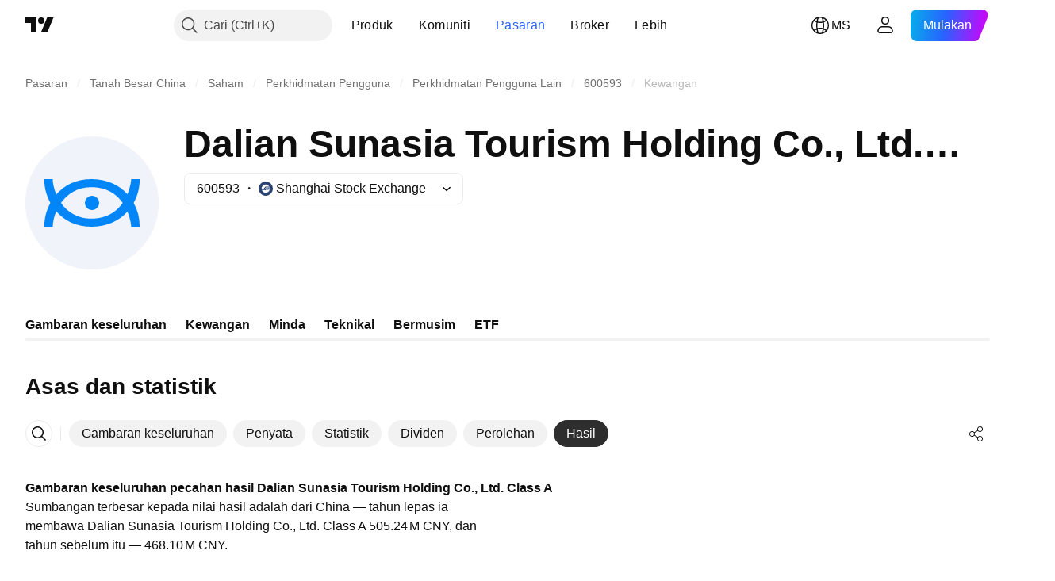

--- FILE ---
content_type: image/svg+xml
request_url: https://s3-symbol-logo.tradingview.com/dalian-sunaisa-tourism-coltd--big.svg
body_size: 199
content:
<!-- by TradingView --><svg width="56" height="56" viewBox="0 0 56 56" xmlns="http://www.w3.org/2000/svg"><path fill="#F0F3FA" d="M0 0h56v56H0z"/><path fill-rule="evenodd" d="M27.69 38c-6.68 0-11.5-2.77-14.7-6.45a17.29 17.29 0 0 0-1.5 6.45H8.03c-.2-2.82.58-6.54 2.49-10-1.91-3.46-2.7-7.18-2.49-10h3.46c0 1.67.46 4.03 1.5 6.45C16.19 20.77 21 18 27.69 18c6.86 0 11.87 2.66 15.2 6.34 1.28-3.1 1.58-5.83 1.58-6.34h3.52c.12 3.12-.69 6.72-2.5 10a19.55 19.55 0 0 1 2.5 10h-3.52c0-.51-.3-3.24-1.59-6.34C39.56 35.34 34.55 38 27.7 38Zm0-3.4A15.01 15.01 0 0 1 14.97 28c2.55-3.6 6.64-6.6 12.72-6.6 6.7 0 10.76 3.09 13.2 6.6-2.44 3.51-6.5 6.6-13.2 6.6ZM28 31a3 3 0 1 0 0-6 3 3 0 0 0 0 6Z" fill="#0186F9"/></svg>

--- FILE ---
content_type: image/svg+xml
request_url: https://s3-symbol-logo.tradingview.com/source/SSE.svg
body_size: 193
content:
<!-- by TradingView --><svg width="18" height="18" viewBox="0 0 18 18" xmlns="http://www.w3.org/2000/svg"><path fill="#2B4373" d="M0 0h18v18H0z"/><path d="M14.13 9.32a5.19 5.19 0 0 0 0-.64h-.98l-.5.64h1.48Zm-.03.32h-1.75l-.52.65h2.15c.05-.21.1-.43.12-.65Zm-.21.97h-3.6a.13.13 0 0 1-.1-.23l1.65-1.87c.09-.1.2-.15.34-.15h1.92l-.05-.32h-1.8c-.35 0-.7.14-.94.4L9.4 10.53c-.24.26-.58.4-.94.4H4.23a5.14 5.14 0 0 0 9.66-.31Zm-9.87-.32h3.17c.36 0 .7-.15.94-.42l1.92-2.07c.25-.26.59-.4.94-.4h2.9l-.12-.33h-3.4c-.37 0-.72.15-.96.42L7.55 9.54c-.24.27-.59.42-.95.42H3.95l.07.33Zm-.15-.97L3.86 9a5.14 5.14 0 0 1 9.6-2.57h-4.2c-.37 0-.72.16-.96.43L6.5 8.9c-.24.27-.6.43-.96.43H3.87Z" fill="#fff"/></svg>

--- FILE ---
content_type: application/javascript; charset=utf-8
request_url: https://static.tradingview.com/static/bundles/ms_MY.5731.02ec8734da8a07ba0373.js
body_size: 0
content:
(self.webpackChunktradingview=self.webpackChunktradingview||[]).push([[5731,84627],{148199:a=>{a.exports=["Kembali"]},537276:a=>{a.exports=["Perubahan"]},923599:a=>{a.exports=["% Perubahan"]},821851:a=>{a.exports=["Data tahunan"]},384627:a=>{a.exports=["Asas dan statistik"]},588176:a=>{a.exports=["Data separuh tahunan"]},836452:a=>{a.exports=["Data suku tahunan"]},351514:a=>{a.exports=["Nilai"]}}]);

--- FILE ---
content_type: application/javascript; charset=utf-8
request_url: https://static.tradingview.com/static/bundles/46013.eb1a4d9460739e4c7912.js
body_size: 43607
content:
(self.webpackChunktradingview=self.webpackChunktradingview||[]).push([[46013,81497],{721135:e=>{e.exports={button:"button-PYEOTd6i",disabled:"disabled-PYEOTd6i",hidden:"hidden-PYEOTd6i",icon:"icon-PYEOTd6i",dropped:"dropped-PYEOTd6i"}},772389:e=>{e.exports={container:"container-WDZ0PRNh","container-xxsmall":"container-xxsmall-WDZ0PRNh","container-xsmall":"container-xsmall-WDZ0PRNh","container-small":"container-small-WDZ0PRNh","container-medium":"container-medium-WDZ0PRNh","container-large":"container-large-WDZ0PRNh","intent-default":"intent-default-WDZ0PRNh",focused:"focused-WDZ0PRNh",readonly:"readonly-WDZ0PRNh",disabled:"disabled-WDZ0PRNh","with-highlight":"with-highlight-WDZ0PRNh",grouped:"grouped-WDZ0PRNh","adjust-position":"adjust-position-WDZ0PRNh","first-row":"first-row-WDZ0PRNh","first-col":"first-col-WDZ0PRNh",stretch:"stretch-WDZ0PRNh","font-size-medium":"font-size-medium-WDZ0PRNh","font-size-large":"font-size-large-WDZ0PRNh","no-corner-top-left":"no-corner-top-left-WDZ0PRNh","no-corner-top-right":"no-corner-top-right-WDZ0PRNh","no-corner-bottom-right":"no-corner-bottom-right-WDZ0PRNh","no-corner-bottom-left":"no-corner-bottom-left-WDZ0PRNh","size-xxsmall":"size-xxsmall-WDZ0PRNh","size-xsmall":"size-xsmall-WDZ0PRNh","size-small":"size-small-WDZ0PRNh","size-medium":"size-medium-WDZ0PRNh","size-large":"size-large-WDZ0PRNh","intent-success":"intent-success-WDZ0PRNh","intent-warning":"intent-warning-WDZ0PRNh","intent-danger":"intent-danger-WDZ0PRNh","intent-primary":"intent-primary-WDZ0PRNh","border-none":"border-none-WDZ0PRNh","border-thin":"border-thin-WDZ0PRNh","border-thick":"border-thick-WDZ0PRNh",highlight:"highlight-WDZ0PRNh",shown:"shown-WDZ0PRNh"}},810003:e=>{e.exports={"inner-slot":"inner-slot-W53jtLjw",interactive:"interactive-W53jtLjw",icon:"icon-W53jtLjw","inner-middle-slot":"inner-middle-slot-W53jtLjw","before-slot":"before-slot-W53jtLjw","after-slot":"after-slot-W53jtLjw"}},301128:e=>{e.exports={input:"input-RUSovanF","size-xxsmall":"size-xxsmall-RUSovanF","size-xsmall":"size-xsmall-RUSovanF","size-small":"size-small-RUSovanF","size-medium":"size-medium-RUSovanF","size-large":"size-large-RUSovanF","with-start-slot":"with-start-slot-RUSovanF","with-end-slot":"with-end-slot-RUSovanF"}},354440:e=>{e.exports={hidden:"hidden-DgcIT6Uz",fadeInWrapper:"fadeInWrapper-DgcIT6Uz",isAnimated:"isAnimated-DgcIT6Uz"}},262529:e=>{e.exports={disableSelfPositioning:"disableSelfPositioning-dYiqkKAE"}},1726:e=>{e.exports={indicatorPageLink:"indicatorPageLink-RSR_Hp1S"}},874827:e=>{e.exports={"small-height-breakpoint":"(max-height: 360px)",footer:"footer-PhMf7PhQ",submitButton:"submitButton-PhMf7PhQ",buttons:"buttons-PhMf7PhQ"}},265537:e=>{e.exports={container:"container-qm7Rg5MB",mobile:"mobile-qm7Rg5MB",inputContainer:"inputContainer-qm7Rg5MB",withCancel:"withCancel-qm7Rg5MB",input:"input-qm7Rg5MB",icon:"icon-qm7Rg5MB",cancel:"cancel-qm7Rg5MB"}},544764:e=>{e.exports={container:"container-Tv7LSjUz",overlayScrollWrap:"overlayScrollWrap-Tv7LSjUz",wrapper:"wrapper-Tv7LSjUz"}},430519:e=>{e.exports={wrap:"wrap-hegngCX6",
title:"title-hegngCX6",container:"container-hegngCX6",breakpoint:"breakpoint-hegngCX6",tabletLandscape:"tabletLandscape-hegngCX6",laptop:"laptop-hegngCX6",desktopMedium:"desktopMedium-hegngCX6",desktopLarge:"desktopLarge-hegngCX6",desktopExtraLarge:"desktopExtraLarge-hegngCX6",textWithButton:"textWithButton-hegngCX6",description:"description-hegngCX6",collapsed:"collapsed-hegngCX6",btn:"btn-hegngCX6",absolute:"absolute-hegngCX6",shadow:"shadow-hegngCX6",btnLabel:"btnLabel-hegngCX6"}},800470:e=>{e.exports={shrinkShadowPosition:"shrinkShadowPosition-goPHqemz",right:"right-goPHqemz",shrinkShadow:"shrinkShadow-goPHqemz",visible:"visible-goPHqemz",shrinkShadowWrap:"shrinkShadowWrap-goPHqemz",intersectionIndicator:"intersectionIndicator-goPHqemz"}},764393:e=>{e.exports={noWrap:"noWrap-Cp90pRqq"}},960985:e=>{e.exports={item:"item-cXDWtdxq",title:"title-cXDWtdxq",data:"data-cXDWtdxq",swatch:"swatch-cXDWtdxq"}},811790:e=>{e.exports={container:"container-LMf4M2sS",nextDate:"nextDate-LMf4M2sS",releaseToday:"releaseToday-LMf4M2sS",statsValue:"statsValue-LMf4M2sS"}},586050:e=>{e.exports={pieTitle:"pieTitle-ToD970VA",chartWrap:"chartWrap-ToD970VA",chartContainer:"chartContainer-ToD970VA"}},727971:e=>{e.exports={dialog:"dialog-SowAHF8c",input:"input-SowAHF8c"}},616040:e=>{e.exports={wrap:"wrap-Z_ZTEfw4",emptyState:"emptyState-Z_ZTEfw4",section:"section-Z_ZTEfw4",title:"title-Z_ZTEfw4",items:"items-Z_ZTEfw4",item:"item-Z_ZTEfw4",hovered:"hovered-Z_ZTEfw4",selected:"selected-Z_ZTEfw4"}},435892:e=>{e.exports={emptyStateContainer:"emptyStateContainer-q4zMSLxB",emptyState:"emptyState-q4zMSLxB",emptyIcon:"emptyIcon-q4zMSLxB",spinnerContainer:"spinnerContainer-q4zMSLxB"}},700074:e=>{e.exports={showMore:"showMore-lNiOldOD"}},462474:e=>{e.exports={spacing:"spacing-_WO97fYi",keyStats:"keyStats-_WO97fYi",chart:"chart-_WO97fYi",breakpoint:"breakpoint-_WO97fYi",laptop:"laptop-_WO97fYi"}},669228:e=>{e.exports={wrap:"wrap-Ov1mQxL0",breakpoint:"breakpoint-Ov1mQxL0",phoneLandscape:"phoneLandscape-Ov1mQxL0",tabletLandscape:"tabletLandscape-Ov1mQxL0",item:"item-Ov1mQxL0",title:"title-Ov1mQxL0",data:"data-Ov1mQxL0"}},551872:e=>{e.exports={item:"item-D38HaCsG",title:"title-D38HaCsG",breakpoint:"breakpoint-D38HaCsG",tabletLandscape:"tabletLandscape-D38HaCsG",dateContainer:"dateContainer-D38HaCsG",soon:"soon-D38HaCsG",icon:"icon-D38HaCsG",data:"data-D38HaCsG",currency:"currency-D38HaCsG"}},348641:e=>{e.exports={icon:"icon-zUs7LZ8R",large:"large-zUs7LZ8R",small:"small-zUs7LZ8R",link:"link-zUs7LZ8R",title:"title-zUs7LZ8R"}},536529:e=>{e.exports={mainBar:"mainBar-jRAEEd8l",last:"last-jRAEEd8l",subtractBar:"subtractBar-jRAEEd8l",levelLine:"levelLine-jRAEEd8l",negative:"negative-jRAEEd8l",empty:"empty-jRAEEd8l",marketCap:"marketCap-jRAEEd8l",preferredStock:"preferredStock-jRAEEd8l",totalDebt:"totalDebt-jRAEEd8l",minorityInterest:"minorityInterest-jRAEEd8l",canBeHatched:"canBeHatched-jRAEEd8l",cashAndShortTermInvest:"cashAndShortTermInvest-jRAEEd8l",cashAndDueBanks:"cashAndDueBanks-jRAEEd8l",enterpriseValue:"enterpriseValue-jRAEEd8l"}},244502:e=>{e.exports={
wrap:"wrap-wFn2KbNm",content:"content-wFn2KbNm",wide:"wide-wFn2KbNm",breakpoint:"breakpoint-wFn2KbNm",chart:"chart-wFn2KbNm",stats:"stats-wFn2KbNm",legendItem:"legendItem-wFn2KbNm",legendItemTitle:"legendItemTitle-wFn2KbNm",swatch:"swatch-wFn2KbNm",legendText:"legendText-wFn2KbNm",legendData:"legendData-wFn2KbNm"}},143078:e=>{e.exports={wrap:"wrap-gV_PvjNN",title:"title-gV_PvjNN",period:"period-gV_PvjNN",value:"value-gV_PvjNN"}},839069:e=>{e.exports={link:"link-inmbDOVG",text:"text-inmbDOVG",icon:"icon-inmbDOVG"}},490305:e=>{e.exports={container:"container-En4JymId",breakpoint:"breakpoint-En4JymId",tabletLandscape:"tabletLandscape-En4JymId",stats:"stats-En4JymId",fullWidth:"fullWidth-En4JymId",chartWithStats:"chartWithStats-En4JymId",laptop:"laptop-En4JymId",chart:"chart-En4JymId",legend:"legend-En4JymId",statsValue:"statsValue-En4JymId",legendText:"legendText-En4JymId",chartTitle:"chartTitle-En4JymId"}},701363:e=>{e.exports={emptyIcon:"emptyIcon-ovLf36QH"}},517623:e=>{e.exports={chart:"chart-S_To0qga"}},337359:e=>{e.exports={link:"link-AaBUl6Lz",spacing:"spacing-AaBUl6Lz",widgets:"widgets-AaBUl6Lz",breakpoint:"breakpoint-AaBUl6Lz",tabletLandscape:"tabletLandscape-AaBUl6Lz"}},523443:e=>{e.exports={wrap:"wrap-e8G3TIT2",breakpoint:"breakpoint-e8G3TIT2",withoutData:"withoutData-e8G3TIT2",dialogTabletLandscape:"dialogTabletLandscape-e8G3TIT2",stats:"stats-e8G3TIT2",withoutChart:"withoutChart-e8G3TIT2",dialogLaptop:"dialogLaptop-e8G3TIT2",chart:"chart-e8G3TIT2",legend:"legend-e8G3TIT2"}},333987:e=>{e.exports={wrap:"wrap-dOpdbma4",breakpoint:"breakpoint-dOpdbma4",section:"section-dOpdbma4",laptop:"laptop-dOpdbma4",desktopMedium:"desktopMedium-dOpdbma4",incomeEmpty:"incomeEmpty-dOpdbma4"}},722220:e=>{e.exports={container:"container-hQkIZraz",title:"title-hQkIZraz",header:"header-hQkIZraz",description:"description-hQkIZraz",breakpoint:"breakpoint-hQkIZraz",tabletLandscape:"tabletLandscape-hQkIZraz",childrenWrap:"childrenWrap-hQkIZraz",singleColumn:"singleColumn-hQkIZraz"}},935898:e=>{e.exports={text:"text-tKSgMfYc"}},803379:e=>{e.exports={heading:"heading-PgLJhj4d"}},862434:e=>{e.exports={title:"title-h7aycjAp",container:"container-h7aycjAp",chart:"chart-h7aycjAp",chartTitle:"chartTitle-h7aycjAp"}},481205:e=>{e.exports={summary:"summary-hQBXrsiZ",breakpoint:"breakpoint-hQBXrsiZ",tabletLandscape:"tabletLandscape-hQBXrsiZ"}},490653:e=>{e.exports={container:"container-McHZl6OM",section:"section-McHZl6OM"}},675042:e=>{e.exports={chart:"chart-qputbNwm",title:"title-qputbNwm",section:"section-qputbNwm",breakpoint:"breakpoint-qputbNwm",laptop:"laptop-qputbNwm"}},54100:e=>{e.exports={dropdownMenu:"dropdownMenu-SylV9gRG",scrollable:"scrollable-SylV9gRG",content:"content-SylV9gRG",row:"row-SylV9gRG",title:"title-SylV9gRG",dropdown:"dropdown-SylV9gRG",description:"description-SylV9gRG"}},215202:e=>{e.exports={adaptiveRow:"adaptiveRow-EZAm5mou",smallHeight:"smallHeight-EZAm5mou",adaptiveCol:"adaptiveCol-EZAm5mou",wrapped:"wrapped-EZAm5mou",categoriesTabs:"categoriesTabs-EZAm5mou",grow:"grow-EZAm5mou",searchInput:"searchInput-EZAm5mou",
breakpoint:"breakpoint-EZAm5mou",tabletVertical:"tabletVertical-EZAm5mou",wrappedExportButton:"wrappedExportButton-EZAm5mou"}},706451:e=>{e.exports={searchInput:"searchInput-HNJuQNu3",icon:"icon-HNJuQNu3",button:"button-HNJuQNu3"}},458380:e=>{e.exports={groupTitleWrap:"groupTitleWrap-rcGvt4y_"}},605565:e=>{e.exports={heading:"heading-yfv35NPO",title:"title-yfv35NPO",content:"content-yfv35NPO"}},706517:e=>{e.exports={chartContainer:"chartContainer-MJytD_Lf",breakpoint:"breakpoint-MJytD_Lf",laptop:"laptop-MJytD_Lf",keyStats:"keyStats-MJytD_Lf",emptyStateContainer:"emptyStateContainer-MJytD_Lf",emptyState:"emptyState-MJytD_Lf",spacing:"spacing-MJytD_Lf",large:"large-MJytD_Lf",heading:"heading-MJytD_Lf",tableWrap:"tableWrap-MJytD_Lf","legacy-mode":"legacy-mode-MJytD_Lf","container-mf-phone-landscape":"container-mf-phone-landscape-MJytD_Lf",stickyContainer:"stickyContainer-MJytD_Lf"}},804579:e=>{e.exports={searchButton:"searchButton-E0PnSnL6",button:"button-E0PnSnL6",fill:"fill-E0PnSnL6"}},437133:e=>{e.exports={container:"container-QcG0kDOU",image:"image-QcG0kDOU",title:"title-QcG0kDOU",description:"description-QcG0kDOU",button:"button-QcG0kDOU"}},503619:e=>{e.exports={button:"button-tFul0OhX","button-children":"button-children-tFul0OhX",hiddenArrow:"hiddenArrow-tFul0OhX",invisibleFocusHandler:"invisibleFocusHandler-tFul0OhX"}},885841:e=>{e.exports={placeholder:"placeholder-V6ceS6BN"}},157335:e=>{e.exports={button:"button-iLKiGOdQ",hovered:"hovered-iLKiGOdQ",disabled:"disabled-iLKiGOdQ",focused:"focused-iLKiGOdQ",active:"active-iLKiGOdQ",hidden:"hidden-iLKiGOdQ"}},581134:e=>{e.exports={container:"container-Kr2_ulow",forceMobile:"forceMobile-Kr2_ulow",icon:"icon-Kr2_ulow",longText:"longText-Kr2_ulow",title:"title-Kr2_ulow",text:"text-Kr2_ulow"}},540975:(e,t,n)=>{"use strict";n.d(t,{Button:()=>c});var a=n(50959),i=n(311239);function o(e="default"){switch(e){case"default":return"primary";case"stroke":return"secondary"}}function r(e="primary"){switch(e){case"primary":return"brand";case"success":return"green";case"default":return"gray";case"danger":return"red"}}function s(e="m"){switch(e){case"s":return"xsmall";case"m":return"small";case"l":return"large"}}function l(e){const{intent:t,size:n,appearance:a,useFullWidth:i,icon:l,...c}=e;return{...c,color:r(t),size:s(n),variant:o(a),stretch:i}}function c(e){return a.createElement(i.SquareButton,{...l(e)})}},73107:(e,t,n)=>{"use strict";n.d(t,{Caret:()=>m,CaretButton:()=>p});var a=n(50959),i=n(497754),o=n.n(i),r=n(132734),s=n(602948),l=n.n(s),c=n(721135),u=n.n(c);function d(e){const{isDropped:t}=e;return a.createElement(r.Icon,{className:o()(u().icon,t&&u().dropped),icon:l()})}function m(e){const{className:t,disabled:n,isDropped:i}=e;return a.createElement("span",{className:o()(u().button,n&&u().disabled,t)},a.createElement(d,{isDropped:i}))}function p(e){const{className:t,tabIndex:n=-1,disabled:i,isDropped:r,...s}=e;return a.createElement("button",{...s,type:"button",tabIndex:n,disabled:i,className:o()(u().button,i&&u().disabled,t)},a.createElement(d,{isDropped:r}))}},
538890:(e,t,n)=>{"use strict";n.d(t,{ControlSkeleton:()=>_,InputClasses:()=>g});var a=n(50959),i=n(497754),o=n.n(i),r=n(650151),s=n(662929),l=n(8626),c=n(301792),u=n(307754);var d=n(772389),m=n.n(d);function p(e){let t="";return 0!==e&&(1&e&&(t=o()(t,m()["no-corner-top-left"])),2&e&&(t=o()(t,m()["no-corner-top-right"])),4&e&&(t=o()(t,m()["no-corner-bottom-right"])),8&e&&(t=o()(t,m()["no-corner-bottom-left"]))),t}function f(e,t,n,a){const{removeRoundBorder:i,className:r,intent:s="default",borderStyle:l="thin",size:c,highlight:d,disabled:f,readonly:h,stretch:g,noReadonlyStyles:v,isFocused:b}=e,_=p(i??(0,u.getGroupCellRemoveRoundBorders)(n));return o()(m().container,m()[`container-${c}`],m()[`intent-${s}`],m()[`border-${l}`],c&&m()[`size-${c}`],_,d&&m()["with-highlight"],f&&m().disabled,h&&!v&&m().readonly,b&&m().focused,g&&m().stretch,t&&m().grouped,!a&&m()["adjust-position"],n.isTop&&m()["first-row"],n.isLeft&&m()["first-col"],r)}function h(e,t,n){const{highlight:a,highlightRemoveRoundBorder:i}=e;if(!a)return m().highlight;const r=p(i??(0,u.getGroupCellRemoveRoundBorders)(t));return o()(m().highlight,m().shown,m()[`size-${n}`],r)}const g={FontSizeMedium:(0,r.ensureDefined)(m()["font-size-medium"]),FontSizeLarge:(0,r.ensureDefined)(m()["font-size-large"])},v={passive:!1};function b(e,t){const{style:n,id:i,role:o,onFocus:r,onBlur:u,onMouseOver:d,onMouseOut:m,onMouseDown:p,onMouseUp:g,onKeyDown:b,onClick:_,tabIndex:y,startSlot:C,middleSlot:E,endSlot:w,onWheel:S,onWheelNoPassive:I=null,size:N,tag:k="span",type:x}=e,{isGrouped:D,cellState:T,disablePositionAdjustment:P=!1}=(0,a.useContext)(c.ControlGroupContext),L=function(e,t=null,n){const i=(0,a.useRef)(null),o=(0,a.useRef)(null),r=(0,a.useCallback)((()=>{if(null===i.current||null===o.current)return;const[e,t,n]=o.current;null!==t&&i.current.addEventListener(e,t,n)}),[]),s=(0,a.useCallback)((()=>{if(null===i.current||null===o.current)return;const[e,t,n]=o.current;null!==t&&i.current.removeEventListener(e,t,n)}),[]),l=(0,a.useCallback)((e=>{s(),i.current=e,r()}),[]);return(0,a.useEffect)((()=>(o.current=[e,t,n],r(),s)),[e,t,n]),l}("wheel",I,v),F=k;return a.createElement(F,{type:x,style:n,id:i,role:o,className:f(e,D,T,P),tabIndex:y,ref:(0,s.useMergedRefs)([t,L]),onFocus:r,onBlur:u,onMouseOver:d,onMouseOut:m,onMouseDown:p,onMouseUp:g,onKeyDown:b,onClick:_,onWheel:S,...(0,l.filterDataProps)(e),...(0,l.filterAriaProps)(e)},C,E,w,a.createElement("span",{className:h(e,T,N)}))}b.displayName="ControlSkeleton";const _=a.forwardRef(b)},582976:(e,t,n)=>{"use strict";n.d(t,{ControlSkeleton:()=>a.ControlSkeleton,InputClasses:()=>a.InputClasses});var a=n(538890)},514420:(e,t,n)=>{"use strict";n.d(t,{AfterSlot:()=>m,BeforeSlot:()=>l,EndSlot:()=>d,MiddleSlot:()=>u,StartSlot:()=>c});var a=n(50959),i=n(497754),o=n.n(i),r=n(810003),s=n.n(r);function l(e){const{className:t,children:n}=e;return a.createElement("span",{className:o()(s()["before-slot"],t)},n)}function c(e){const{className:t,interactive:n=!0,icon:i=!1,children:r}=e;return a.createElement("span",{
className:o()(s()["inner-slot"],n&&s().interactive,i&&s().icon,t)},r)}function u(e){const{className:t,children:n}=e;return a.createElement("span",{className:o()(s()["inner-slot"],s()["inner-middle-slot"],t)},n)}function d(e){const{className:t,interactive:n=!0,icon:i=!1,children:r,dataQaId:l}=e;return a.createElement("span",{className:o()(s()["inner-slot"],n&&s().interactive,i&&s().icon,t),"data-qa-id":l},r)}function m(e){const{className:t,children:n,dataQaId:i}=e;return a.createElement("span",{className:o()(s()["after-slot"],t),"data-qa-id":i},n)}},142135:(e,t,n)=>{"use strict";n.d(t,{Input:()=>a.Input,InputControl:()=>a.InputControl});var a=n(314551)},314551:(e,t,n)=>{"use strict";n.d(t,{Input:()=>_,InputControl:()=>y});var a=n(50959),i=n(497754),o=n.n(i),r=n(89317),s=n(8626),l=n(763341),c=n(151057),u=n(662929),d=n(207357),m=n(405964),p=n(633750),f=n(538890),h=n(514420),g=n(301128),v=n.n(g);function b(e){return!(0,s.isAriaAttribute)(e)&&!(0,s.isDataAttribute)(e)}function _(e){const{id:t,title:n,role:i,tabIndex:l,placeholder:c,name:u,type:d,value:m,defaultValue:p,draggable:g,autoComplete:_,autoFocus:y,autoCapitalize:C,autoCorrect:E,maxLength:w,min:S,max:I,step:N,pattern:k,inputMode:x,onSelect:D,onFocus:T,onBlur:P,onKeyDown:L,onKeyUp:F,onKeyPress:R,onChange:M,onDragStart:A,size:O="small",className:B,inputClassName:H,disabled:V,readonly:W,containerTabIndex:z,startSlot:q,endSlot:Z,reference:K,containerReference:G,onContainerFocus:Q,dataQaId:U,...Y}=e,j=(0,s.filterProps)(Y,b),X={...(0,s.filterAriaProps)(Y),...(0,s.filterDataProps)(Y),id:t,title:n,role:i,tabIndex:l,placeholder:c,name:u,type:d,value:m,defaultValue:p,draggable:g,autoComplete:_,autoFocus:y,autoCapitalize:C,autoCorrect:E,maxLength:w,min:S,max:I,step:N,pattern:k,inputMode:x,onSelect:D,onFocus:T,onBlur:P,onKeyDown:L,onKeyUp:F,onKeyPress:R,onChange:M,onDragStart:A};return a.createElement(f.ControlSkeleton,{...j,disabled:V,readonly:W,tabIndex:z,className:B,size:O,ref:G,onFocus:Q,startSlot:q,middleSlot:a.createElement(h.MiddleSlot,null,a.createElement("input",{...X,className:o()(v().input,v()[`size-${O}`],H,q&&v()["with-start-slot"],Z&&v()["with-end-slot"]),disabled:V,readOnly:W,ref:K,"data-qa-id":(0,r.dataQaIds)("ui-lib-Input-input",U?`${U}-input`:void 0)})),endSlot:Z,"data-qa-id":(0,r.dataQaIds)("ui-lib-Input",U)})}function y(e){e=(0,d.useControl)(e);const{disabled:t,autoSelectOnFocus:n,tabIndex:i=0,onFocus:o,onBlur:r,reference:s,containerReference:f=null,dataQaId:h}=e,g=(0,a.useRef)(null),v=(0,a.useRef)(null),[b,y]=(0,m.useFocus)(),C=t?void 0:b?-1:i,E=t?void 0:b?i:-1,{isMouseDown:w,handleMouseDown:S,handleMouseUp:I}=(0,p.useIsMouseDown)(),N=(0,l.createSafeMulticastEventHandler)(y.onFocus,(function(e){n&&!w.current&&(0,c.selectAllContent)(e.currentTarget)}),o),k=(0,l.createSafeMulticastEventHandler)(y.onBlur,r),x=(0,a.useCallback)((e=>{g.current=e,s&&("function"==typeof s&&s(e),"object"==typeof s&&(s.current=e))}),[g,s]);return a.createElement(_,{...e,isFocused:b,containerTabIndex:C,tabIndex:E,onContainerFocus:function(e){
v.current===e.target&&null!==g.current&&g.current.focus()},onFocus:N,onBlur:k,reference:x,containerReference:(0,u.useMergedRefs)([v,f]),onMouseDown:S,onMouseUp:I,dataQaId:h})}},713094:(e,t,n)=>{"use strict";n.d(t,{FadeInWrapper:()=>u,useFadeInContext:()=>c});var a=n(50959),i=n(497754),o=n.n(i),r=n(354440),s=n.n(r);const l=a.createContext({children:{},setIsReady:()=>{}});function c(){const{setIsReady:e,children:t}=(0,a.useContext)(l),n=(0,a.useRef)((0,a.useId)());t[n.current]||(t[n.current]={isReady:!1});return(0,a.useCallback)((()=>{t[n.current].isReady=!0,e(Object.values(t).every((e=>e.isReady)))}),[t,e])}function u(e){const{children:t,className:n,isAnimated:i=!0}=e,[r,c]=(0,a.useState)(!1),u=(0,a.useRef)({});return a.createElement(l.Provider,{value:{setIsReady:c,children:u.current}},a.createElement("div",{className:o()(!r&&s().hidden,s().fadeInWrapper,i&&s().isAnimated,n)},t))}},269269:(e,t,n)=>{"use strict";var a;n.d(t,{CollapseDirection:()=>a,useCollapsible:()=>r}),function(e){e.StartFirst="start-first",e.EndFirst="end-first"}(a||(a={}));var i=n(50959),o=n(363633);function r(e,t,n,r=a.EndFirst){const s=(0,i.useCallback)(((n,i)=>{const o=e.map((e=>n.widthsMap.get(t(e))??0));return function({items:e,containerWidth:t,elementsWidths:n,menuItemWidth:i,keepVisible:o,direction:r}){const s=[...e],l=[],c=[];let u=0;for(const e of n)u+=e;if(u<=t)return{visible:s,hidden:c};const d=[...n];if(u=o.map((e=>d[e])).reduce(((e,t)=>e+t),0)+i,r===a.EndFirst)for(let e=0;e<s.length;e++)o.includes(e)?l.push(s[e]):(u+=d[e],u<=t?l.push(s[e]):c.push(s[e]));else for(let e=s.length-1;e>=0;e--)o.includes(e)?l.unshift(s[e]):(u+=d[e],u<=t?l.unshift(s[e]):c.unshift(s[e]));return{visible:l,hidden:c}}({items:e,containerWidth:n.containerWidth,elementsWidths:o,menuItemWidth:n.moreButtonWidth,keepVisible:i,direction:r})}),[e]);return(0,o.useCollapsibleCommon)({itemsList:e,getItemId:t,calcVisibleAndHiddenItems:s,shouldKeepItemVisible:n})}},363633:(e,t,n)=>{"use strict";n.d(t,{useCollapsibleCommon:()=>c});var a=n(50959),i=n(444530),o=n(746326),r=n(238718),s=n(774218),l=n(551080);function c(e){const{itemsList:t,getItemId:n,calcVisibleAndHiddenItems:c,shouldKeepItemVisible:d,onMeasureCallback:m,forceUpdate:p=!1}=e,[f,h]=(0,r.useRefsMap)(),g=(0,a.useRef)(null),v=(0,a.useRef)({widthsMap:new Map,containerWidth:0,moreButtonWidth:0}),[b,_]=(0,a.useState)({visible:t,hidden:[]}),y=(0,a.useMemo)((()=>t.reduce(((e,t,n)=>(d(t)&&e.push(n),e)),[])),[t,d]),C=(0,a.useCallback)((()=>{if(v.current.containerWidth){const e=c(v.current,y);(function(e,t){return!u(e.visible,t.visible)||!u(e.hidden,t.hidden)})(b,e)&&_(e)}}),[v,_,b,y,c]),E=(0,a.useCallback)((()=>{v.current.moreButtonWidth=g.current?(0,o.outerWidth)(g.current,!0):0;const e=new Map(v.current.widthsMap);for(const a of t){const t=n(a),i=f.current.get(t);if(i){const n=(0,o.outerWidth)(i,!0);e.set(t,n)}}v.current.widthsMap=e,m&&m()}),[v,t,n,f,m]),w=(0,a.useRef)(null),S=(0,a.useCallback)((([e])=>{e.contentRect.width!==v.current.containerWidth&&(w.current&&cancelAnimationFrame(w.current),
v.current.containerWidth=e.contentRect.width,w.current=requestAnimationFrame((()=>{C()})))}),[v,C]),I=(0,a.useRef)(null),N=(0,a.useCallback)((([e])=>{I.current&&cancelAnimationFrame(I.current),E(),I.current=requestAnimationFrame((()=>{C()}))}),[E,C]),k=(0,i.useResizeObserver)(N),x=(0,i.useResizeObserver)(S),D=(0,a.useRef)(null),T=(0,l.mergeRefs)([x,D]),P=(0,a.useRef)(t),L=(0,a.useRef)(!0),F=(0,a.useRef)([]);return(0,s.useIsomorphicLayoutEffect)((()=>{const e=v.current.widthsMap.size===t.length;!p&&!L.current&&u(P.current,t)&&u(F.current,y)&&e||(E(),C(),L.current=!1,P.current=t,F.current=y)}),[t,y,p,E,C]),{containerRefCallback:T,moreButtonRef:g,innerContainerRefCallback:k,itemsRefs:f,setItemRef:h,hiddenItems:b.hidden,visibleItems:b.visible,itemsMeasurements:v}}function u(e,t){return e.length===t.length&&e.reduce(((e,n,a)=>e&&n===t[a]),!0)}},312879:(e,t,n)=>{"use strict";n.d(t,{useControlDisclosure:()=>i});var a=n(718083);function i(e){const{intent:t,highlight:n,...i}=e,{isFocused:o,...r}=(0,a.useDisclosure)(i);return{...r,isFocused:o,highlight:n??o,intent:t??(o?"primary":"default")}}},207357:(e,t,n)=>{"use strict";n.d(t,{useControl:()=>o});var a=n(763341),i=n(405964);function o(e){const{onFocus:t,onBlur:n,intent:o,highlight:r,disabled:s}=e,[l,c]=(0,i.useFocus)(void 0,s),u=(0,a.createSafeMulticastEventHandler)(s?void 0:c.onFocus,t),d=(0,a.createSafeMulticastEventHandler)(s?void 0:c.onBlur,n);return{...e,intent:o||(l?"primary":"default"),highlight:r??l,onFocus:u,onBlur:d}}},718083:(e,t,n)=>{"use strict";n.d(t,{useDisclosure:()=>c});var a=n(50959),i=n(650151),o=n(607423),r=n(405964),s=n(763341),l=n(481058);function c(e){const{id:t,listboxId:n,disabled:c,buttonTabIndex:u=0,onFocus:d,onBlur:m,onClick:p}=e,[f,h]=(0,a.useState)(!1),[g,v]=(0,r.useFocus)(),b=g||f,_=n??void 0!==t?(0,l.createDomId)(t,"listbox"):void 0,y=(0,a.useRef)(null),C=(0,a.useCallback)((e=>y.current?.focus(e)),[y]),E=(0,a.useRef)(null),w=(0,a.useCallback)((()=>(0,i.ensureNotNull)(E.current).focus()),[E]),S=(0,a.useCallback)((()=>h(!0)),[h]),I=(0,a.useCallback)(((e=!1,t=!1)=>{h(!1);const{activeElement:n}=document;n&&(0,o.isTextEditingField)(n)||t||C({preventScroll:e})}),[h,C]),N=(0,a.useCallback)((()=>{f?I():S()}),[f,I,S]),k=c?[]:[d,v.onFocus],x=c?[]:[m,v.onBlur],D=c?[]:[p,N],T=(0,s.createSafeMulticastEventHandler)(...k),P=(0,s.createSafeMulticastEventHandler)(...x),L=(0,s.createSafeMulticastEventHandler)(...D);return{listboxId:_,isOpened:f,isFocused:b,buttonTabIndex:c?-1:u,listboxTabIndex:-1,open:S,close:I,toggle:N,onOpen:w,buttonFocusBindings:{onFocus:T,onBlur:P},onButtonClick:L,buttonRef:y,listboxRef:E,buttonAria:{"aria-controls":f?_:void 0,"aria-expanded":f,"aria-disabled":c}}}},633750:(e,t,n)=>{"use strict";n.d(t,{useIsMouseDown:()=>i});var a=n(50959);function i(){const e=(0,a.useRef)(!1),t=(0,a.useCallback)((()=>{e.current=!0}),[e]),n=(0,a.useCallback)((()=>{e.current=!1}),[e]);return{isMouseDown:e,handleMouseDown:t,handleMouseUp:n}}},846503:(e,t,n)=>{"use strict";n.d(t,{useMobileTouchState:()=>o});var a=n(50959),i=n(23482);function o(){const[e,t]=(0,
a.useState)(!1);return(0,a.useEffect)((()=>{t(i.mobiletouch)}),[]),e}},199090:(e,t,n)=>{"use strict";n.d(t,{usePrevious:()=>i});var a=n(50959);function i(e){const t=(0,a.useRef)(null);return(0,a.useEffect)((()=>{t.current=e}),[e]),t.current}},504540:(e,t,n)=>{"use strict";n.d(t,{useOneSideScrollState:()=>r,useTwoSidesScrollState:()=>s});var a=n(267521),i=n(50959),o=n(449807);function r(e){const[t,n]=(0,i.useState)(!1),r=(0,a.useFunctionalRefObject)(e??null),s=function(e,t){return(0,o.useIntersectionObserver)((([e])=>{t(e.isIntersecting)}),{root:e})}(r,n);return{isScrolledToSide:t,refToScrollContainer:r,refToSideElement:s}}function s(e){const t=(0,a.useFunctionalRefObject)(e??null),n=r(t),i=r(t);return{refToStartElement:n.refToSideElement,isScrolledToStart:n.isScrolledToSide,refToScrollContainer:t,refToEndElement:i.refToSideElement,isScrolledToEnd:i.isScrolledToSide}}},325520:(e,t,n)=>{"use strict";n.d(t,{useTabs:()=>g});var a=n(50959),i=n(688697),o=n(763341),r=n(405964),s=n(499408),l=n(650151),c=n(283657),u=n(507017);function d(){return!1}function m(e,t){return{next:()=>t!==e.length-1,previous:()=>0!==t}}function p(e){const{activationType:t="manual"}=e,n=(0,a.useMemo)((()=>t),[]);return(0,l.assert)(t===n,"Activation type must be invariant."),"automatic"===t?function(e){const{isRtl:t,items:n,preventDefaultIfHandled:i=!0,stopPropagationIfHandled:o=!1,loop:r=!0,isHighlighted:s,onHighlight:l,onActivate:p,isCollapsed:f=d,orientation:h}=e,g=(0,a.useCallback)((e=>{l(e),f(e)||p(e)}),[l,p,f]),v=!r&&o?m(n,n.findIndex(s)):void 0;return(0,c.useKeyboardEventHandler)([(0,u.useItemsKeyboardNavigation)(h,t,n,s,g,r,{},void 0,v)],i,o)}(e):function(e){const{isRtl:t,items:n,preventDefaultIfHandled:i=!0,stopPropagationIfHandled:o=!1,loop:r=!0,isHighlighted:s,onHighlight:l,onActivate:d,orientation:p}=e,f=n.findIndex(s),h=n[f],g=(0,a.useCallback)((()=>{void 0!==h&&d(h)}),[h,d]),v=!r&&o?m(n,f):void 0,b=(0,a.useCallback)((e=>l(e)),[l]),_=(0,u.useItemsKeyboardNavigation)(p,t,n,s,b,r,{},void 0,v),y=(0,c.useKeyboardActionHandler)([13,32],g);return(0,c.useKeyboardEventHandler)([_,y],i,o)}(e)}var f=n(846503);const h=24;function g(e){const{id:t,items:n,orientation:l,activationType:c="manual",disabled:u,tablistLabelId:d,tablistLabel:m,focusOnHighlight:g=!0,preventDefaultIfKeyboardActionHandled:v=!0,stopPropagationIfKeyboardActionHandled:b=!1,keyboardNavigationLoop:_=!0,scrollIntoViewOptions:y,isActive:C,onActivate:E,isCollapsed:w,isRtl:S,isDisclosureOpened:I,isRadioGroup:N,defaultKeyboardFocus:k,focusableItemAttributes:x={}}=e,D=(0,f.useMobileTouchState)(),T=I?null:l||"horizontal",P=(0,a.useRef)(e.itemsRefs?.current??new Map),[L,F]=(0,a.useState)(),[R,M]=(0,r.useFocus)(),A=n.find(C),O=(0,a.useCallback)((e=>e===L),[L]),B=(0,a.useCallback)((e=>{const t=P.current.get(e);g&&void 0!==t&&t!==document.activeElement&&t.focus()}),[g]),H=(0,a.useRef)(),V=(0,a.useCallback)(((e,t)=>{F(e),"number"==typeof t?(clearTimeout(H.current),H.current=setTimeout((()=>B(e)),t)):B(e)}),[F,B]),W=(0,a.useCallback)((e=>{u||e.disabled||(E(e),O(e)||V(e))}),[u,E,O,V]),z=p({
isRtl:S,items:n,activationType:c,preventDefaultIfHandled:v,stopPropagationIfHandled:b,loop:_,onActivate:W,isHighlighted:O,onHighlight:V,isCollapsed:w,orientation:T}),q=(0,a.useCallback)((e=>{let t=null;for(const[n,a]of P.current.entries())if(e.target===a){t=n;break}t&&!O(t)&&("automatic"===c&&w&&!w(t)?W(t):V(t))}),[c,O,V,W,w]);(0,a.useEffect)((()=>{D||void 0!==A&&F(A)}),[A,D]),(0,a.useEffect)((()=>{R||F(void 0)}),[R]),(0,a.useEffect)((()=>()=>clearTimeout(H.current)),[]);const Z=y?.additionalScroll??0,[K,G]=(0,s.useKeepActiveItemIntoView)({...y,visibilityDetectionOffsetInline:Z+h,snapToMiddle:!0,activeItem:L??A,getKey:(0,a.useCallback)((e=>e.id),[])}),Q=(0,a.useCallback)(((e,t)=>{G(e,t),null!==t?P.current.set(e,t):P.current.delete(e)}),[G]),{firstEdgeItemIndex:U,lastEdgeItemIndex:Y}=(0,i.findEdgesTab)(n,w);return{tabsBindings:n.map(((e,t)=>{const n=O(e),a=C(e),o=e.disabled??u??!1,r=1===k?R?n:t===U||t===Y:R?n:a;return{...(0,i.getTabAttributes)(e.id,r,a,e.tabpanelId,o,N,"",x),highlighted:n,active:a,handleItemRef:Q}})),tablistBinding:{...(0,i.getTabListAttributes)(t,l,u,d,m,N),onBlur:M.onBlur,onFocus:(0,o.createSafeMulticastEventHandler)(M.onFocus,q),onKeyDown:z},scrollWrapBinding:{ref:K},onActivate:W,onHighlight:V,isHighlighted:O}}},818612:(e,t,n)=>{"use strict";n.d(t,{Spinner:()=>c});var a=n(50959),i=n(497754),o=n.n(i),r=n(685023),s=(n(583287),n(262529)),l=n.n(s);function c(e){const{ariaLabel:t,ariaLabelledby:n,className:i,style:s,size:c,id:u,disableSelfPositioning:d}=e;return a.createElement("div",{className:o()(i,"tv-spinner","tv-spinner--shown",`tv-spinner--size_${r.spinnerSizeMap[c||r.DEFAULT_SIZE]}`,d&&l().disableSelfPositioning),style:s,role:"progressbar",id:u,"aria-label":t,"aria-labelledby":n})}},248723:(e,t,n)=>{"use strict";n.d(t,{useTabsMainHandlers:()=>v});var a=n(50959),i=n(763341),o=n(846503),r=n(892487),s=n(269269),l=n(325520),c=n(718083),u=n(662929),d=n(283657),m=n(713094),p=n(909358),f=n(444530),h=n(199090);var g=n(246002);function v(e,t,n){const{id:v,items:b,activationType:_,orientation:y="horizontal",disabled:C,onActivate:E,isActive:w,overflowBehaviour:S,enableActiveStateStyles:I,tablistLabelId:N,tablistLabel:k,preventDefaultIfKeyboardActionHandled:x,size:D,stopPropagationIfKeyboardActionHandled:T,keyboardNavigationLoop:P,defaultKeyboardFocus:L,focusableItemAttributes:F}=t,R=(0,a.useMemo)((()=>(0,g.transformTabsWithCounters)(b,C,D)),[b,C,D]),M=(0,o.useMobileTouchState)(),A=(0,r.useOverflowBehaviour)(S),O=(0,a.useRef)(!1),B=(0,a.useCallback)((e=>e.id),[]),H=I??!M,V=(0,m.useFadeInContext)(),{visibleItems:W,hiddenItems:z,containerRefCallback:q,innerContainerRefCallback:Z,moreButtonRef:K,setItemRef:G,itemsMeasurements:Q}=(0,s.useCollapsible)(R,B,w),U=(0,h.usePrevious)(Q.current?.containerWidth)??0,Y=(0,p.useIsNonFirstRender)(),j=Q.current?.containerWidth??0;let X=!1;Q.current&&Y&&(X=function(e,t,n,a,i){if("collapse"!==a)return!0;const o=function(e,t,n){const a=e.filter((e=>t.find((t=>t.id===e[0]))));return t.length>0?a[0][1]+n:0}(Array.from(e.widthsMap.entries()),t,i),r=e.moreButtonWidth??0
;let s=function(e,t){return e.reduce(((e,n)=>e+(t.get(n.id)??0)),0)}(n,e.widthsMap);return s+=t.length>0?r:0,function(e,t,n,a){return 0!==e?t-n<e&&t-n>a:n<t}(o,e.containerWidth,s,i)}(Q.current,z,W,A,n.gap??0)||0===j);const $=(0,f.useResizeObserver)((([e])=>{requestAnimationFrame((()=>{Y&&X&&e.contentRect.width===U&&V()}))})),J="collapse"===A?W:R,ee=(0,a.useMemo)((()=>"collapse"===A?z:[]),[A,z]),te=(0,a.useCallback)((e=>ee.includes(e)),[ee]),{isOpened:ne,open:ae,close:ie,onButtonClick:oe}=(0,c.useDisclosure)({id:v,disabled:C}),{tabsBindings:re,tablistBinding:se,scrollWrapBinding:le,onActivate:ce,onHighlight:ue,isHighlighted:de}=(0,l.useTabs)({id:v,items:[...J,...ee],activationType:_,orientation:y,disabled:C,tablistLabelId:N,tablistLabel:k,preventDefaultIfKeyboardActionHandled:x,scrollIntoViewOptions:n.scrollIntoViewOptions,onActivate:E,isActive:w,isCollapsed:te,isRtl:n.isRtl,isDisclosureOpened:ne,isRadioGroup:n.isRadioGroup,stopPropagationIfKeyboardActionHandled:T,keyboardNavigationLoop:P,defaultKeyboardFocus:L,focusableItemAttributes:F}),me=ee.find(de),pe=(0,a.useCallback)((()=>{const e=R.find(w);e&&ue(e)}),[ue,w,R]),fe=(0,a.useCallback)((()=>{ie(),pe(),O.current=!0}),[ie,pe]),he=(0,a.useCallback)((()=>{me&&(ce(me),ue(me,250))}),[ce,ue,me]);le.ref=(0,u.useMergedRefs)([$,le.ref,q]),se.ref=(0,u.useMergedRefs)([se.ref,Z]),se.onKeyDown=(0,i.createSafeMulticastEventHandler)((0,d.useKeyboardEventHandler)([(0,d.useKeyboardClose)(ne,fe),(0,d.useKeyboardActionHandler)([13,32],he,(0,a.useCallback)((()=>Boolean(me)),[me]))],x),se.onKeyDown);const ge=(0,a.useCallback)((e=>{O.current=!0,oe(e)}),[O,oe]),ve=(0,a.useCallback)((e=>{e&&ce(e)}),[ce]);return(0,a.useEffect)((()=>{O.current?O.current=!1:me&&!ne?ae():!me&&ne&&ie()}),[me,ne,ae,ie]),{enableActiveStateStyles:H,moreButtonRef:K,setItemRef:G,getBindings:e=>re.find((t=>t.id===e.id)),handleMoreButtonClick:ge,handleCollapsedItemClick:ve,scrollWrapBinding:le,overflowBehaviour:A,tablistBinding:se,visibleTabs:J,hiddenTabs:ee,handleActivate:ce,isMobileTouch:M,getItemId:B,isDisclosureOpened:ne,isHighlighted:de,closeDisclosure:ie}}},246002:(e,t,n)=>{"use strict";n.d(t,{getTabCounter:()=>o,transformTabsWithCounters:()=>r});var a=n(50959),i=n(941777);function o({count:e,color:t="danger",size:n="xsmall",disabled:o}){return a.createElement(i.Counter,{"aria-label":"Tab counter",count:e,size:n,color:t,borderColor:"primary",disabled:o})}function r(e,t,n){return e.map((e=>{const a=e.counter;return a?{...e,endUpperSlot:o({count:a.count,color:a.color,size:n,disabled:t}),counter:void 0}:e}))}},688697:(e,t,n)=>{"use strict";function a(e,t="horizontal",n,a,i,o){return{id:e,role:o?"radiogroup":"tablist","aria-orientation":t,"aria-label":i,"aria-labelledby":a,"aria-disabled":n}}function i(e,t,n,a,i,o,r,s){return{id:e,role:o?"radio":"tab",tabIndex:t?s?.tabIndex??0:-1,disabled:i,"aria-selected":o?void 0:n,"aria-checked":o?n:void 0,"aria-controls":a,"aria-disabled":i,"aria-label":r,"data-focus-manager":void 0!==s?s["data-focus-manager"]:void 0}}function o(e,t){let n,a;for(let i=0;i<e.length;i++){
const o=e.length-(i+1),r=void 0!==t&&t(e[o]);if(!e[i].disabled&&void 0===n&&(n=i),!e[o].disabled&&!r&&void 0===a&&(a=o),void 0!==n&&void 0!==a)break}return{firstEdgeItemIndex:n,lastEdgeItemIndex:a}}var r;n.d(t,{TabNames:()=>r,findEdgesTab:()=>o,getTabAttributes:()=>i,getTabListAttributes:()=>a}),function(e){e.SquareButtonTabs="square-button-tabs",e.UnderlineButtonTabs="underline-button-tabs",e.UnderlineAnchorTabs="underline-anchor-tabs",e.RoundAnchorTabs="round-anchor-tabs",e.RoundButtonTabs="round-button-tabs",e.LightButtonTabs="light-button-tabs"}(r||(r={}))},892487:(e,t,n)=>{"use strict";n.d(t,{useOverflowBehaviour:()=>r});var a=n(586240),i=n(222463),o=n(846503);function r(e){const t=(0,i.useSafeMatchMedia)(a["media-mf-phone-landscape"],!0),n=(0,o.useMobileTouchState)();return e??(n||!t?"scroll":"collapse")}},994726:(e,t,n)=>{"use strict";n.d(t,{TimeFormat:()=>c});var a=n(50959),i=n(429973);function o(){if(window&&!window.customElements.get("time-format")){class e extends HTMLElement{constructor(){super(),this.timestamp=NaN,this.connected=!1,this.shadowText=document.createTextNode("");this.attachShadow({mode:"closed"}).appendChild(this.shadowText)}connectedCallback(){this.connected=!0,this.updateText()}disconnectedCallback(){this.connected=!1}attributeChangedCallback(e,t,n){if("timestamp"===e){const e=s(n);if(!e)return;this.timestamp=e}if("locale"===e&&(this.locale=n||void 0),"from"===e||"to"===e){if(!n)return;if(!(0,i.isValidTimeOptionsRange)(n))return;this[e]=n}"date-style"===e&&(this.dateStyle=n&&(0,i.isValidTimeOptionsDateStyle)(n)?n:void 0),"time-zone-name"===e&&(this.timeZoneName=r(n)),"weekday"===e&&(this.weekday=r(n)),"fractional-second-digits"===e&&(this.fractionalSecondDigits=s(n)),"time-zone"===e&&(this.timeZone=n||void 0),this.updateText()}updateText(){if(this.connected&&!isNaN(this.timestamp))try{this.shadowText.nodeValue=(0,i.formatTime)(this.timestamp,this.locale,this.from,this.to,{dateStyle:this.dateStyle,timeZone:this.timeZone,timeZoneName:this.timeZoneName,weekday:this.weekday,fractionalSecondDigits:this.fractionalSecondDigits})}catch(e){return void 0}}}e.observedAttributes=["timestamp","locale","from","to","date-style","time-zone-name","weekday","fractional-second-digits","time-zone"],window.customElements.define("time-format",e)}}function r(e){return"true"===e||"false"!==e&&void 0}function s(e){if(!e)return;const t=parseInt(e,10);return isNaN(t)?void 0:t}var l=n(774218);function c(e){const{locale:t,timestamp:n,from:i,to:r,weekday:s,timeZone:c,timeZoneName:u,dateStyle:d,fractionalSecondDigits:m}=e,p=new Date(n),f=p.valueOf(),h=isNaN(f)?void 0:p.toISOString();return(0,l.useIsomorphicLayoutEffect)(o,[]),a.createElement("time",{dateTime:h},a.createElement("time-format",{locale:t,timestamp:f,from:i,to:r,"time-zone":c,"time-zone-name":u,"date-style":d,"fractional-second-digits":m,weekday:s}))}},481058:(e,t,n)=>{"use strict";n.d(t,{createDomId:()=>m,joinDomIds:()=>p});const a="id",i=/\s/g,o="-",r="_",s=" ";function l(e){return"string"==typeof e}function c(e){switch(typeof e){case"string":return e
;case"number":case"bigint":return e.toString(10);case"boolean":case"symbol":return e.toString();default:return null}}function u(e){return e.trim().length>0}function d(e){return e.replace(i,o)}function m(...e){const t=e.map(c).filter(l).filter(u).map(d);return(t.length>0&&t[0].startsWith(a+r)?t:[a,...t]).join(r)}function p(...e){return e.map(c).filter(l).filter(u).join(s)}},151057:(e,t,n)=>{"use strict";function a(e){null!==e&&e.setSelectionRange(0,e.value.length)}n.d(t,{selectAllContent:()=>a})},219270:(e,t,n)=>{"use strict";n.d(t,{IndicatorPageLink:()=>c});var a=n(50959),i=n(497754),o=n.n(i),r=n(444372),s=n(304328),l=n(1726);function c(e){const{category:t,idWithoutPeriod:i,title:c,className:u,history:d,reference:m,navigate:p,onClick:f,tooltipClassName:h}=e,g=d.createHref({pathname:(0,s.getIndicatorPagePath)(t,i)}),v=(0,a.useCallback)((e=>{f&&f(e),p&&p(g)}),[f,p,g]);return a.createElement("a",{className:o()(l.indicatorPageLink,u,h||"apply-common-tooltip"),title:c?r.t(null,{replace:{title:c}},n(930867)):void 0,ref:m,onClick:v,href:Boolean(p)?void 0:g},e.children)}},800067:(e,t,n)=>{"use strict";n.d(t,{InitFinancialsQuotesContext:()=>a});const a=n(50959).createContext(null)},763532:(e,t,n)=>{"use strict";n.d(t,{escapeCSVValue:()=>l,saveTextFile:()=>i});var a=n(638456);function i(e,t,n="text/plain"){const i=new Blob([t],{type:n});if(a.CheckMobile.iOS()){const t=new FileReader;return t.onload=()=>{t.result&&o(e,t.result.toString())},void t.readAsDataURL(i)}const r=window.URL.createObjectURL(i);navigator.msSaveOrOpenBlob?navigator.msSaveOrOpenBlob(i,e):window.navigator.msSaveBlob?window.navigator.msSaveBlob(i,e):(o(e,r),window.URL.revokeObjectURL(r))}function o(e,t){const n=document.createElement("a");n.style.display="none",document.body.appendChild(n),n.href=t,n.download=e,n.click(),document.body.removeChild(n)}const r=/[",\r\n]/,s=/"/g;function l(e){return r.test(e)?`"${e.replace(s,'""')}"`:e}},812352:(e,t,n)=>{"use strict";n.d(t,{getLocale:()=>s,getLocaleIso:()=>l,getLocales:()=>r});var a=n(650151),i=n(505482);const o=function(){const e=document.querySelectorAll("link[rel~=link-locale][data-locale]");if(0===e.length)return i;const t={};return e.forEach((e=>{const n=(0,a.ensureNotNull)(e.getAttribute("data-locale"));t[n]={...i[n],href:e.href}})),t}();function r(){return o}function s(e){return e=e||window.locale,o[e]}function l(e){return e=e||window.locale,o[e]?.iso}},449864:(e,t,n)=>{"use strict";n.r(t),n.d(t,{AdaptiveConfirmDialog:()=>m});var a=n(50959),i=n(497754),o=n.n(i),r=n(540975),s=n(650151),l=n(444372),c=n(470316),u=n(619027),d=n(874827);class m extends a.PureComponent{constructor(){super(...arguments),this._dialogRef=a.createRef(),this._handleClose=()=>{const{defaultActionOnClose:e,onSubmit:t,onCancel:n,onClose:a}=this.props;switch(e){case"submit":t();break;case"cancel":n()}a()},this._handleCancel=()=>{this.props.cancelButtonDisabled||(this.props.onCancel(),this.props.onClose())},this._handleKeyDown=e=>{const{onSubmit:t,submitButtonDisabled:n,submitOnEnterKey:a}=this.props;13===(0,
c.hashFromEvent)(e)&&a&&(e.preventDefault(),n||t())}}render(){const{render:e,onClose:t,onSubmit:n,onCancel:i,footerLeftRenderer:o,submitButtonText:r,submitButtonDisabled:s,cancelButtonDisabled:l,defaultActionOnClose:c,submitOnEnterKey:d,...m}=this.props;return a.createElement(u.AdaptivePopupDialog,{...m,ref:this._dialogRef,onKeyDown:this._handleKeyDown,render:this._renderChildren(),onClose:this._handleClose})}focus(){(0,s.ensureNotNull)(this._dialogRef.current).focus()}_renderChildren(){return e=>{const{render:t,footerLeftRenderer:i,additionalButtons:s,submitButtonText:c,submitButtonDisabled:u,cancelButtonDisabled:m,onSubmit:p,cancelButtonText:f,showCancelButton:h=!0,showSubmitButton:g=!0,submitButtonClassName:v,cancelButtonClassName:b,buttonsWrapperClassName:_}=this.props;return a.createElement(a.Fragment,null,t(e),a.createElement("div",{className:d.footer},i&&i(e.isSmallWidth),a.createElement("div",{className:o()(d.buttons,_)},s,h&&a.createElement(r.Button,{className:b,disabled:m,name:"cancel",appearance:"stroke",onClick:this._handleCancel},f??l.t(null,void 0,n(904543))),g&&a.createElement("span",{className:d.submitButton},a.createElement(r.Button,{className:v,disabled:u,name:"submit",onClick:p,"data-name":"submit-button"},c??l.t(null,void 0,n(819295)))))))}}}m.defaultProps={defaultActionOnClose:"submit",submitOnEnterKey:!0}},986623:(e,t,n)=>{"use strict";n.d(t,{DialogSearch:()=>d});var a=n(50959),i=n(497754),o=n.n(i),r=n(444372),s=n(79205),l=n(606347),c=n(654313),u=n(265537);function d(e){const{children:t,isMobile:i,renderInput:d,onCancel:p,containerClassName:f,inputContainerClassName:h,iconClassName:g,cancelTitle:v=r.t(null,void 0,n(904543)),...b}=e;return a.createElement("div",{className:o()(u.container,i&&u.mobile,f)},a.createElement("div",{className:o()(u.inputContainer,i&&u.mobile,h,p&&u.withCancel)},d||a.createElement(m,{isMobile:i,...b})),t,a.createElement(s.Icon,{className:o()(u.icon,i&&u.mobile,g),icon:i?c:l}),p&&(!i||""!==b.value)&&a.createElement("div",{className:o()(u.cancel,i&&u.mobile),onClick:p},v))}function m(e){const{className:t,reference:n,isMobile:i,value:r,onChange:s,onFocus:l,onBlur:c,onKeyDown:d,onSelect:m,placeholder:p,activeDescendant:f,...h}=e;return a.createElement("input",{...h,ref:n,type:"text",className:o()(t,u.input,i&&u.mobile),autoComplete:"off",role:"searchbox","data-role":"search",placeholder:p,value:r,onChange:s,onFocus:l,onBlur:c,onSelect:m,onKeyDown:d,"aria-activedescendant":f})}},399826:(e,t,n)=>{"use strict";n.d(t,{getAsHistoricNumberValues:()=>s,getAsKeyOfQuotes:()=>r,getFormattedChange:()=>o,isPeriodId:()=>l});var a=n(610203),i=n(304328);function o(e){const t=(0,i.valueFormatter)(e);return null!==e&&e>0?"+"+t:t}function r(e){return e}function s(e){return e}function l(e){return e===a.PeriodId.Year||e===a.PeriodId.Quarter||e===a.PeriodId.HalfYear}},403179:(e,t,n)=>{"use strict";n.d(t,{OverlayScrollWrapper:()=>p});var a=n(50959),i=n(497754),o=n.n(i),r=n(451860),s=n(445343),l=n(650151),c=n(397619);function u(e){const{scrollContainerRef:t,direction:n}=e,i=(0,
a.useRef)(null),o=(0,a.useRef)(null),r=(0,a.useRef)(d()),s=(0,a.useRef)(!1),c=(0,a.useRef)({x:0,y:0});function u(e){return 0===n?e.touches[0].clientY:e.touches[0].clientX}function m(e){return 0===n?e.scrollTop:e.scrollLeft}function p(e,t){0===n?e.scrollTop=t:e.scrollLeft=t}function f(e){return 0===n?e.scrollHeight-e.clientHeight:e.scrollWidth-e.clientWidth}function h(e){const n=(0,l.ensureNotNull)((0,l.ensureDefined)(t).current);s.current=0===f(n),s.current||(i.current=u(e),c.current={x:e.touches[0].clientX,y:e.touches[0].clientY},r.current=d())}function g(e){if(s.current)return;if(function(e){const t=Math.atan2(e.touches[0].clientY-c.current.y,e.touches[0].clientX-c.current.x),n=Math.abs(t);return n>Math.PI/4&&n<3*Math.PI/4?0:1}(e)!==n)return void(s.current=!0);e.preventDefault();const a=(0,l.ensureNotNull)((0,l.ensureDefined)(t).current),o=u(e),d=o-(0,l.ensureNotNull)(i.current);p(a,m(a)-d),i.current=o;const f=performance.now();(0,l.ensureNotNull)(r.current).addPosition(m(a),f)}function v(){if(s.current)return;const e=performance.now(),n=(0,l.ensureNotNull)((0,l.ensureDefined)(t).current);r.current.start(m(n),e),r.current.finished(e)||(o.current=requestAnimationFrame(b)),i.current=null}function b(e){if(r.current.finished(e))return void _();const n=(0,l.ensureNotNull)((0,l.ensureDefined)(t).current),a=r.current.getPosition(e);p(n,a),a<=0||f(n)<=a?_():o.current=requestAnimationFrame(b)}function _(){o.current&&cancelAnimationFrame(o.current)}(0,a.useEffect)((()=>{const e=t?.current;return e?.addEventListener("touchstart",h),e?.addEventListener("touchmove",g),e?.addEventListener("touchend",v),e?.addEventListener("touchcancel",v),()=>{e?.removeEventListener("touchstart",h),e?.removeEventListener("touchmove",g),e?.removeEventListener("touchend",v),e?.removeEventListener("touchcancel",v)}}),[t,n]),(0,a.useEffect)((()=>()=>_()),[])}function d(){return new c.KineticAnimation(.2,7,.997,15)}var m=n(544764);function p(e){const{children:t,className:n,wrapperClassName:i,reference:l,hasCustomTouchScrollAnimation:c,scrollContainerRef:d,isForceVisible:p,tabIndex:f,...h}=e,[g,v,b,_]=(0,s.useOverlayScroll)(d,c);return function(e){const{scrollContainerRef:t}=e;u({scrollContainerRef:t,direction:0}),u({scrollContainerRef:t,direction:1})}({scrollContainerRef:c?b:void 0}),(0,a.useImperativeHandle)(l,(()=>({updateScrollState:_}))),a.createElement("div",{...h,...v,className:o()(m.container,n)},a.createElement(r.OverlayScrollContainer,{...g,visible:p??g.visible,className:m.overlayScrollWrap}),a.createElement("div",{className:o()(m.wrapper,i),tabIndex:f,ref:b,onScroll:_},t))}},131228:(e,t,n)=>{"use strict";n.d(t,{ToggleDescription:()=>m});var a=n(50959),i=n(497754),o=n.n(i),r=n(444372),s=n(609951),l=n(666436),c=n(430519);const u=24,d=3;function m(e){const{className:t,title:i,titleTagName:m,children:p}=e,f=m||"div",{breakpoint:h}=(0,a.useContext)(l.FinancialsViewContext),{isCollapsed:g,textRef:v,isTextOverflow:b,setIsCollapsed:_}=(0,s.useCollapsedText)(u,d);return a.createElement("div",{className:o()(c.wrap,t)},a.createElement(f,{
className:c.title},i),a.createElement("div",{className:o()(c.container,null!==h&&c.breakpoint,null!==h&&h>=1024&&c.tabletLandscape,null!==h&&h>=1280&&c.laptop,null!==h&&h>=1440&&c.desktopMedium,null!==h&&h>=1920&&c.desktopLarge,null!==h&&h>=2560&&c.desktopExtraLarge)},a.createElement("div",{className:c.textWithButton},a.createElement("p",{className:o()(c.description,g&&c.collapsed),style:{"--toggle-description-row-height":`${u}px`,"--toggle-description-row-limit":d},ref:v},p),(!g||b)&&a.createElement("div",{className:o()(g&&c.absolute,c.btn),onClick:function(){_(!g)}},g&&a.createElement("div",{className:c.shadow}),a.createElement("div",{className:c.btnLabel},g?r.t(null,void 0,n(707073)):r.t(null,void 0,n(764598)))))))}},580072:(e,t,n)=>{"use strict";n.d(t,{ShrinkShadow:()=>l});var a=n(50959),i=n(497754),o=n.n(i),r=n(504540),s=n(800470);function l(e){const{className:t,position:n="left",root:i}=e,{isScrolledToSide:l,refToSideElement:c}=(0,r.useOneSideScrollState)(i);return a.createElement(a.Fragment,null,a.createElement("div",{ref:c,className:o()(s.intersectionIndicator,"right"===n&&s.right)}),a.createElement("div",{className:o()(t,s.shrinkShadowPosition,"right"===n&&s.right,!l&&s.visible)},a.createElement("div",{className:s.shrinkShadowWrap},a.createElement("div",{className:s.shrinkShadow}))))}},607626:(e,t,n)=>{"use strict";n.d(t,{WrapWithLastWord:()=>o});var a=n(50959),i=n(764393);function o(e){const[t,n]=function(e){const t=e.split(" "),n=t.pop();return[t.length?t.join(" ")+" ":"",n]}(e.text);return a.createElement(a.Fragment,null,t,a.createElement("span",{className:i.noWrap},n,e.children))}},332450:(e,t,n)=>{"use strict";n.d(t,{CLOSE_POPUPS_AND_DIALOGS_COMMAND:()=>a,breakpointList:()=>i});const a="CLOSE_POPUPS_AND_DIALOGS_COMMAND",i=[1920,1440,1280,1024,768,480,0]},135442:(e,t,n)=>{"use strict";n.d(t,{extractDexTradingActivityData:()=>o,tradingActivityPeriods:()=>i});const a=["dex_buys","dex_sells","dex_buy_volume","dex_sell_volume","dex_buyers","dex_sellers"],i=["24h","12h","4h","1h","15m"];function o(e){const t={};for(const n of i){t[n]={};for(const i of a){const a=`${i}_${n}`;t[n][i]=e[a]??null}}return t}},489298:(e,t,n)=>{"use strict";n.d(t,{DetailsKeyValueItem:()=>l});var a=n(50959),i=n(497754),o=n.n(i),r=n(473608),s=n(960985);function l(e){const{data:t,title:n,dataClassName:i,titleClassName:l,className:c,color:u}=e;return a.createElement("div",{className:o()(s.item,c)},a.createElement("div",{className:o()(s.title,l)},u&&a.createElement(r.LegendColorSwatch,{className:s.swatch,style:{backgroundColor:u}}),a.createElement("span",null,n)),a.createElement("span",{className:o()(s.data,i)},t))}},86165:(e,t,n)=>{"use strict";n.d(t,{DividendsStats:()=>f});var a=n(50959),i=n(497754),o=n.n(i),r=n(444372),s=n(754032),l=n(489298),c=n(479592),u=n(414239),d=n(812352),m=n(308037),p=n(811790);function f(e){
const{data:t,className:i}=e,{dividends_yield_current:f,dividend_ex_date_upcoming:h,dividend_amount_upcoming:g,dividend_amount_recent:v,dividend_ex_date_recent:b,dividend_payment_date_upcoming:_,dividend_payment_date_recent:y}=t,C=h??b,E=_??y,w=g??v,S=new s.PercentageFormatter,I=(0,u.buildNextDateInfo)({timeStamp:C,from:"year",to:"day",locale:(0,d.getLocaleIso)()}),N=(0,u.buildNextDateInfo)({timeStamp:E,from:"year",to:"day",locale:(0,d.getLocaleIso)()});return a.createElement("div",{className:o()(p.container,i)},a.createElement(l.DetailsKeyValueItem,{title:r.t(null,void 0,n(44719)),data:(0,c.formatData)(S,f),dataClassName:p.statsValue}),a.createElement(l.DetailsKeyValueItem,{title:g?r.t(null,void 0,n(99060)):r.t(null,void 0,n(804962)),data:(0,c.formatData)({format:m.roundToThirdDigit},w),dataClassName:p.statsValue}),a.createElement(l.DetailsKeyValueItem,{title:h?r.t(null,void 0,n(572863)):r.t(null,void 0,n(247054)),dataClassName:o()(I.isReleaseDateToday&&p.releaseToday,p.nextDate,p.statsValue),data:I.isReleaseDateToday?r.t(null,void 0,n(205935)):I.nextDateLabel}),a.createElement(l.DetailsKeyValueItem,{title:h?r.t(null,void 0,n(959815)):r.t(null,void 0,n(422944)),dataClassName:o()(N.isReleaseDateToday&&p.releaseToday,p.nextDate,p.statsValue),data:N.isReleaseDateToday?r.t(null,void 0,n(205935)):N.nextDateLabel}))}},869121:(e,t,n)=>{"use strict";n.d(t,{DividendsChart:()=>g});var a=n(50959),i=n(497754),o=n.n(i),r=n(61499),s=n(444372),l=n(754032),c=n(346491),u=n(158040);function d(e){const{pieData:t,className:n}=e,i=(0,a.useMemo)((()=>t.map((e=>({...e,color:c.LEGENDS_COLORS[e.color]})))),[t]);return a.createElement(u.Legend,{className:n,items:i})}var m=n(680574),p=n(415363),f=n(586050);let h;function g(e){const{className:t,legendClassName:i,dividendPayoutRatioTtm:l}=e,u=(0,m.isRtl)(),h=0===l,g=l>100||l<0,b=(0,a.useMemo)((()=>g||h?[[{count:h?1:Math.abs(l),color:"negative",name:s.t(null,void 0,n(270704))}]]:[[{count:100-l,color:"gray",name:s.t(null,void 0,n(272916)),priorityViewIndex:1},{count:l,color:"positive",name:s.t(null,void 0,n(270704)),priorityViewIndex:2}]]),[l]);return a.createElement("div",{className:o()(f.chartContainer,t)},a.createElement("div",{className:f.chartWrap},a.createElement(p.PieChart,{title:v().format(l),titleClassName:f.pieTitle,circles:b,titleColor:g||h?c.LEGENDS_COLORS.negative:c.LEGENDS_COLORS.positive,horizontalFlip:!u,getArcColor:function(e){const{arcIndex:t,theme:n}=e,{color:a}=b[0][t];return c.LEGENDS_COLORS["gray"===a||h?n===r.StdTheme.Dark?"darkGray":"lightGray":a]},showTooltip:!1,showLabels:!1,showPercents:!1,showCount:!1,showHover:!1,sortData:!1})),a.createElement(d,{pieData:b[0],className:i}))}function v(){return h||(h=new l.PercentageFormatter),h}},479592:(e,t,n)=>{"use strict";n.d(t,{formatData:()=>d,prepareDetailsWidgetProps:()=>u});var a=n(890172),i=n(610203),o=n(414239),r=n(346491),s=n(519073),l=n(352033),c=n(135442);function u(e,t){const{screener:n,quotes:u,aggregated:d}=t.values,m={website:u.website,doc:u.doc,explorer:u.explorer,sources:u.sources,contracts:u.contracts,
categories:u.crypto_common_categories,community:u.community};m.hasCryptoMetaData=Object.values(m).some(Boolean);const p=u.type&&u.typespecs&&(0,s.isEtf)(u.type,u.typespecs),f=p?{"1M":n?.["Perf.1M"],"3M":n?.["Perf.3M"],YTD:n?.["Perf.YTD"],"1Y":n?.["Perf.Y"],"3Y":d.etf_data?.["Perf.3Y"]??void 0,"5Y":d.etf_data?.["Perf.5Y"]??void 0}:{"1W":n?.["Perf.W"],"1M":n?.["Perf.1M"],"3M":n?.["Perf.3M"],"6M":n?.["Perf.6M"],YTD:n?.["Perf.YTD"],"1Y":n?.["Perf.Y"]};return{header:{logoid:n?.logoid??u.logoid,"currency-logoid":u["currency-logoid"],"base-currency-logoid":u["base-currency-logoid"],symbolName:e,symbolType:u.type,typespecs:u.typespecs,listedExchange:u.listed_exchange,pricescale:u.pricescale,hasYieldCurve:d.bonds&&d.bonds.length>0&&(0,s.isYield)({typespecs:u.typespecs}),hasForwardCurve:d.futures&&d.futures.length>0,hasContracts:d.futures&&d.futures.length>0,hasFinancials:!p&&(1===u.financials_availability||1===u.dividends_availability||1===u.earnings_availability),hasTechnicals:void 0!==n?.["Recommend.All"],"options-info":u["options-info"]},quotes:{...u,symbol:e},screener:n,aggregated:{...d,symbolDescription:(0,a.getTranslatedSymbolDescription)(u),invalid:"ok"!==t.status,performance:f,cryptoMetaData:m,currency:(0,l.prepareCurrencyValue)(u),financialsData:(0,i.getFinancialsDataFromQuotes)(u),incomeData:(0,o.getIncomeData)(u),dividendsData:(0,r.getDividendsDataFromQuotes)(u),ratesPtToSymbol:u.rates_pt?.to_symbol,dexTradingActivityData:d.dex_converted_symbol_data?(0,c.extractDexTradingActivityData)(d.dex_converted_symbol_data):(0,c.extractDexTradingActivityData)(u)}}}function d(e,t){return null!=t?e.format(t):"—"}},786998:(e,t,n)=>{"use strict";n.d(t,{getPageIdByPath:()=>o,getPathByPageId:()=>r});var a=n(503246),i=n(304328);function o(e){switch(e){case"/financials-overview/":return"overview";case"/financials-dividends/":return"dividends";case"/financials-earnings/":return"earnings";case"/financials-statistics-and-ratios/":return"statistics";case"/financials-revenue/":return"revenue";default:return"statements"}}function r(e){switch(e){case"overview":return"/financials-overview/";case"dividends":return"/financials-dividends/";case"earnings":return"/financials-earnings/";case"statistics":return"/financials-statistics-and-ratios/";case"revenue":return"/financials-revenue/";default:return(0,i.isStatementsCategoryId)(e)?a.pathsByCategoryId[e]:"/financials-income-statement/"}}},14140:(e,t,n)=>{"use strict";n.d(t,{EMPTY_VALUE:()=>s,H_POSTFIX:()=>r,TWO_YEARS:()=>l,columns:()=>i,getHeaderValues:()=>o});var a=n(444372);const i=["dividend_record_date","dividend_payment_date","dividend_amount","dividend_type"];function o(){return[a.t(null,void 0,n(905977)),a.t(null,void 0,n(772453)),a.t(null,void 0,n(316183)),a.t(null,void 0,n(967587))]}const r="_h",s="—",l=63072e6},506787:(e,t,n)=>{"use strict";n.d(t,{FinancialsDividendsTab:()=>C});var a=n(50959),i=n(444372),o=n(443549),r=n(97275),s=n(346491),l=n(593351),c=n(610203),u=n(493725),d=n(694445),m=n(494966),p=n(781641),f=n(401757),h=n(754032),g=n(479592),v=n(308037),b=n(497763),_=n(435892)
;const y="—";function C(e){const{symbol:t,className:C,onItemSelect:E,selectedItems:w}=e,{quotes:S,periodsData:I,completed:N}=(0,d.useFinancialsPeriodSelectBySymbol)(t),k=(0,l.useCircularColorsProvider)({colors:b.OLD_SERIES_COLORS}),x=(0,a.useMemo)((()=>(0,f.getDividendsConfig)()),[]),D=(0,a.useMemo)((()=>{const{dividends_yield_current:e,dividend_ex_date_upcoming:t,dividend_amount_upcoming:a,dividend_amount_recent:o,dividend_ex_date_recent:r,dividend_payment_date_upcoming:s,dividend_payment_date_recent:l,fundamental_currency_code:c,currency_code:u}=S||{},d=t??r,m=a??o,p=s??l,f=new h.PercentageFormatter,b=c&&c!==u?c:u;return[{title:t?i.t(null,void 0,n(572863)):i.t(null,void 0,n(247054)),data:d||y,config:{type:"Date"}},{title:s?i.t(null,void 0,n(959815)):i.t(null,void 0,n(422944)),data:p||y,config:{type:"Date"}},{title:i.t(null,void 0,n(46302)),data:m?(0,g.formatData)({format:v.roundToThirdDigit},m):y,currency:m?b:void 0},{title:i.t(null,void 0,n(44719)),data:e?f.format(e):y}]}),[S]);return S&&N?(0,s.hasDividendsData)(S)?a.createElement(u.FinancialsTabContent,{config:x,quotes:S,keyStats:D,periodsData:I,selectedPeriod:c.PeriodId.Year,selectedCategory:"dividends",additionalTableTitle:i.t(null,void 0,n(304872)),getAdditionalTable:e=>a.createElement(p.HistoryTable,{quotes:S,tableContainerRef:e}),className:C,colorsProvider:k,selectedItems:w,onItemSelect:E}):a.createElement("div",{className:_.emptyStateContainer},a.createElement(r.EmptyStateBlock,{className:_.emptyState,iconClass:_.emptyIcon,title:i.t(null,void 0,n(64533)),text:i.t(null,{replace:{symbol:(0,m.safeShortName)(t)}},n(371749)),textSize:"large"})):a.createElement("div",{className:_.spinnerContainer},a.createElement(o.Spinner,null))}},781641:(e,t,n)=>{"use strict";n.d(t,{HistoryTable:()=>p});var a=n(50959),i=n(444372),o=n(75665),r=n(302854),s=n(14140),l=n(401757),c=n(666436),u=n(311239),d=n(2041),m=n(700074);function p(e){const{quotes:t,tableContainerRef:p,initialVisibleItemsCount:f,responsiveness:h="legacy"}=e,{breakpoint:g}=(0,a.useContext)(c.FinancialsViewContext),[v,b]=(0,a.useState)(!f),_=(0,d.useChangeStateAuthentication)(window.is_authenticated),y=(0,a.useMemo)((()=>({valueFormatter:l.historyValueFormatter,lastRowBorder:!1,forceMobileView:null!==g&&g<768,tableContainerRef:p,responsiveness:h,breakpoint:g})),[g,p,h]),C=(0,a.useMemo)((()=>{if(!t||_)return-1;const e=t["dividend_payment_date"+s.H_POSTFIX];if(!e?.length)return-1;let n,a=-1;for(let t=0;t<e.length;t++){const i=e[t];if(!i)continue;const o=1e3*i;if(n||!o){if(n&&o<n-s.TWO_YEARS){a=t;break}}else n=o}return a}),[t,_]),E=(0,a.useMemo)((()=>{if(!t)return[];const e=t["dividend_ex_date"+s.H_POSTFIX];if(!e)return[];const n=-1!==C?e.slice(0,C):null;return(n||e).map(((e,t)=>(0,l.mapToDividendsFundamentalElement)({id:t.toString(),idWithoutPeriod:t.toString(),name:e?(0,l.prepareDate)(e):s.EMPTY_VALUE,ordinal:t}))).filter((e=>e.name!==s.EMPTY_VALUE))}),[t,C]),w=v?E:E.slice(0,f),S=(0,a.useCallback)((e=>{if(!t)return{values:[].fill(null)};const n=parseInt(e),a=[];for(const e of s.columns){const i=t[e+s.H_POSTFIX]
;if(!i){a.push(null);continue}const o=i[n];a.push(o)}return{values:a}}),[t]),I=(0,a.useMemo)((()=>(0,s.getHeaderValues)()),[]);return E.length>0?a.createElement(r.FinancialsTableRowContext.Provider,{value:y},a.createElement(o.FinancialsTableView,{items:w,getItemValues:S,firstColumn:i.t(null,void 0,n(7201)),headerValues:I,additionalField:0,gridLayout:!0,tableContainerRef:p}),w.length<E.length&&a.createElement(u.SquareButton,{className:m.showMore,size:"medium",onClick:function(){b(!0)},variant:"secondary",color:"gray"},i.t(null,void 0,n(707073)))):null}},401757:(e,t,n)=>{"use strict";n.d(t,{getDividendsConfig:()=>d,historyValueFormatter:()=>m,mapToDividendsFundamentalElement:()=>u,prepareDate:()=>p});var a=n(444372),i=n(812352),o=n(304328),r=n(610203),s=n(14140),l=n(308037),c=n(429973);function u(e){const{id:t,idWithoutPeriod:n,name:a,ordinal:i,pricescale:o,type:r,period:s}=e;return{id:t,idWithoutPeriod:n,name:a,ordinal:i,period:s,shortTitle:a,pricescale:o??1,type:r??"",category:"dividends",group:"Dividends",history:!0,hidden:!1,periodData:[],nestingLevel:0}}function d(){return[{id:"dps_common_stock_prim_issue_fy",idWithoutPeriod:(0,o.getIdWithoutPeriod)("dps_common_stock_prim_issue_fy")??"dps_common_stock_prim_issue_fy",name:a.t(null,void 0,n(315352)),ordinal:1,pricescale:1e3,type:"currency",period:r.PeriodId.Year},{id:"dividends_yield_fy",idWithoutPeriod:(0,o.getIdWithoutPeriod)("dividends_yield_fy")??"dividends_yield_fy",name:a.t(null,void 0,n(938092))+" %",ordinal:2,pricescale:100,type:"final_percent",period:r.PeriodId.Year},{id:"dividend_payout_ratio_fy",idWithoutPeriod:(0,o.getIdWithoutPeriod)("dividend_payout_ratio_fy")??"dividend_payout_ratio_fy",name:a.t(null,void 0,n(266366))+" %",ordinal:3,pricescale:100,type:"final_percent",period:r.PeriodId.Year}].map((e=>u(e)))}function m(e,t,i){if(void 0===i)return"string"==typeof e?e:(0,o.valueFormatter)(e);if(null===e)return s.EMPTY_VALUE;switch(s.columns[i]){case"dividend_record_date":case"dividend_payment_date":return p(e);case"dividend_amount":return(0,l.roundToThirdDigit)(e,!0);case"dividend_type":return function(e){const t={Annual:a.t(null,{context:"dividend_frequency"},n(610795)),"Semi-Annual":a.t(null,{context:"dividend_frequency"},n(451262)),Quarterly:a.t(null,{context:"dividend_frequency"},n(46793)),Monthly:a.t(null,{context:"dividend_frequency"},n(362668)),Weekly:a.t(null,{context:"dividend_frequency"},n(340022)),Interim:a.t(null,{context:"dividend_frequency"},n(505170)),Final:a.t(null,{context:"dividend_frequency"},n(185330)),Special:a.t(null,{context:"dividend_frequency"},n(964836)),Other:a.t(null,{context:"dividend_frequency"},n(603595))};return t.hasOwnProperty(e)?t[e]:e}(e);default:return s.EMPTY_VALUE}}function p(e){return(0,c.formatTime)(1e3*e,(0,i.getLocaleIso)(),"year","day")}},303053:(e,t,n)=>{"use strict";n.d(t,{FinancialsEarningsTab:()=>_});var a=n(50959),i=n(497754),o=n(444372),r=n(694445),s=n(865035),l=n(610203),c=n(666436),u=n(636555),d=n(392376),m=n(510120),p=n(55806),f=n(995683),h=n(462474);const g="—",v={0:0,1:1,2:2},b=e=>(0,
f.mergeThemes)(p.DEFAULT_THEME,{chart:e});function _(e){const{symbol:t,className:p,reportFrequency:f=l.PeriodId.Quarter,saveSelectedItems:_,getInitialPeriod:y,savePeriod:C,getSelectedEarnings:E}=e,{quotes:w,periods:S}=(0,r.useFinancialsPeriodSelectBySymbol)(t,f),{breakpoint:I}=(0,a.useContext)(c.FinancialsViewContext),N={quotes:w,periods:S,reportFrequency:f,forceMobileView:null!==I&&I<768,saveSelectedItems:_,getSelectedEarnings:E,filmstripOptions:{enable:!0,visibleItems:7,scrollToEnd:!0},theme:b(i(h.chart,null!==I&&h.breakpoint,null!==I&&I>=1280&&h.laptop)),breakpoint:I},k=(0,a.useMemo)((()=>{const{earnings_release_next_date:e,earnings_publication_type_next_fq:t,next_earnings_fiscal_period_fq:a,earnings_per_share_forecast_next_fq:i,revenue_forecast_next_fq:r,fundamental_currency_code:s,currency_code:l}=w||{},c=new d.FinancialsFormatter,u=t&&t%10,p=s&&s!==l?s:l;return[{title:o.t(null,void 0,n(815013)),data:e||g,config:{type:"Date",marketType:u&&v[u]}},{title:o.t(null,void 0,n(433784)),data:a?(0,m.periodFormatter)(a):g},{title:o.t(null,void 0,n(519275)),data:i?c.format(i):g,currency:i?p:void 0},{title:o.t(null,void 0,n(743309)),data:r?c.format(r):g,currency:r?p:void 0}]}),[w]);return a.createElement("div",{className:p},k?a.createElement(u.FinancialsKeyStats,{className:h.keyStats,breakpoint:I,items:k}):null,a.createElement(s.Section,{...N,type:"earnings",title:o.t(null,void 0,n(189372)),initialPeriod:y?.("earnings"),savePeriod:e=>C?.("earnings",e)}),a.createElement("div",{className:h.spacing}),a.createElement(s.Section,{...N,type:"revenues",title:o.t(null,void 0,n(278031)),initialPeriod:y?.("revenues"),savePeriod:e=>C?.("revenues",e)}))}},865035:(e,t,n)=>{"use strict";n.d(t,{Section:()=>_});var a=n(50959),i=n(444372),o=n(790188),r=n(50430),s=n(61499),l=n(199687),c=n(610203),u=n(304328),d=n(593351),m=n(972693),p=n(55806),f=n(13699),h=n(376785);const g=o.colorsPalette["color-cold-gray-350"],v=o.colorsPalette["color-cold-gray-150"],b=o.colorsPalette["color-cold-gray-700"];function _(e){const{quotes:t,type:o,periods:_,title:y,titleTag:C,theme:E,reportFrequency:w=c.PeriodId.Quarter,forceMobileView:S,initialPeriod:I,savePeriod:N,getSelectedEarnings:k,saveSelectedItems:x,maxReportedLength:D,filmstripOptions:T,breakpoint:P}=e,[L,F]=(0,a.useState)(I??(0,l.DEFAULT_PERIOD)(w)),R=(0,a.useCallback)((e=>{F(e),N&&N(e)}),[]),M=(0,a.useMemo)((()=>({[c.PeriodId.Year]:(0,u.prepareEarningsData)(t,c.PeriodId.Year,D),[c.PeriodId.Quarter]:(0,u.prepareEarningsData)(t,c.PeriodId.Quarter,D),[c.PeriodId.HalfYear]:(0,u.prepareEarningsData)(t,c.PeriodId.HalfYear,D)})),[t,D]),A=M[L],O=(0,a.useMemo)((()=>({[c.PeriodId.Year]:M[c.PeriodId.Year]?.[o],[c.PeriodId.Quarter]:M[c.PeriodId.Quarter]?.[o],[c.PeriodId.HalfYear]:M[c.PeriodId.HalfYear]?.[o]})),[M,o]),B=(0,a.useMemo)((()=>O[L]),[O,L]),H=(0,a.useMemo)((()=>B?.periods.map((e=>(0,m.formatPeriod)(e)))??[]),[B]),V=(0,a.useMemo)((()=>{const e={reported:i.t(null,void 0,n(680110)),estimate:i.t(null,void 0,n(980767)),surprise:i.t(null,void 0,n(571858))},t=[],a={category:"earnings",group:"Earnings",period:L,
nestingLevel:0,ordinal:0,pricescale:1,type:"",history:!0,hidden:!1,periodData:[]},o=["reported","estimate","surprise"];for(const n of o){const i={...a,id:n,idWithoutPeriod:n,name:e[n],shortTitle:e[n]};t.push(i)}return t}),[]),W=(0,a.useCallback)((e=>B?{values:B[e],showAsChange:"surprise"===e}:{values:[]}),[B]),z=(0,a.useCallback)((e=>!O[e.id]),[O]);(0,a.useEffect)((()=>{const e=(0,u.isPeriodAvailable)(L,w)?L:(0,l.DEFAULT_PERIOD)(w),t=(0,u.getOtherAvailablePeriod)(e,w);if(O[e])return F(e),void(N&&N(e));O[t]&&(F(t),N&&N(t))}),[L,O,w]);const q=(0,d.useCircularColorsProvider)({startIndex:"revenues"===o?2:void 0,specificColors:{estimate:g}}),[Z,K]=(0,a.useState)((()=>{const e=new Set(["reported","estimate"]);if(!x||!k)return e;const t=k(o);return t?new Set(t):e})),G=(0,h.useFinancialsHiddenCount)(L,A?.estimateStartIndex),Q=(0,r.useTheme)(),U=(0,a.useCallback)((()=>Array.from(Z).filter(u.isEarningsValuesKind).map((e=>{const n=V.find((t=>t.id===e)),a=q.current?.getColor(e,!0),i="surprise"===e,o="estimate"===e,r=Q===s.StdTheme.Light?v:b,l=i?void 0:t?.fundamental_currency_code;return{id:e,type:i?"line":"bar",valueType:i?"percents":"numbers",name:n?.name??"",values:W(e).values.map(((e,t)=>t<G?null:e)),defaultColor:o?r:a,legendColor:o?a:void 0,showInLegend:!0,buildTooltip:(e,t,n)=>function(e,t,n,a){const i="estimate"===e.id?g:void 0;return(0,c.generateTooltipValues)(e,t,n,{color:i,unit:a})}(e,t,n,l)}}))),[Z,W,q,o,Q,G]),Y=a.createElement("div",null,a.createElement(f.FinancialsPageTabs,{id:"financials-earnings-tabs",periods:_,selectedPeriod:L,setSelectedPeriod:R,getIsDisabledPeriod:z}));return a.createElement(p.DetailsChartAndTable,{periodsData:H,getChartSeriesArray:U,flatList:V,getShadedLayerProps:function(){if(!A||-1===A.estimateStartIndex||0===H.length)return null;const e=i.t(null,void 0,n(920138));return{offsetLeft:A.estimateStartIndex/H.length*100+"%",label:e}},getItemValues:W,hiddenColumnCount:G,periodItems:B,titleTag:C,quotes:t,title:y,type:o,rightHeaderSlot:Y,setSelectedItems:K,selectedItems:Z,forceMobileView:S,saveSelectedItems:x,isValuesKind:u.isEarningsValuesKind,theme:E,colorsProvider:q,extendScaleValue:L===c.PeriodId.Quarter,filmstripOptions:T,breakpoint:P})}},636555:(e,t,n)=>{"use strict";n.d(t,{FinancialsKeyStats:()=>E});var a=n(50959),i=n(497754),o=n.n(i),r=n(666436),s=n(886704),l=n(407085),c=n(812352),u=n(479592),d=n(790188),m=n(672475),p=n(994726),f=n(79205),h=n(120194),g=n(642915),v=n(551872);const b={1:d.colorsPalette["color-tan-orange-600"],2:d.colorsPalette["color-tv-blue-500"]};const _={Date:function(e){const{config:t,data:i}=e;if("number"!=typeof i)return a.createElement(a.Fragment,null,i);const r=function(e){if(void 0===e)return;switch(e){case 0:return{type:0};case 1:return{tooltip:s.t(null,void 0,n(224879)),icon:h,type:1};case 2:return{tooltip:s.t(null,void 0,n(450719)),icon:g,type:2};default:return}}(t?.marketType),d=(0,l.getCalendarDaysDiff)(new Date(1e3*i),new Date),_=new Intl.RelativeTimeFormat((0,c.getLocaleIso)(),{numeric:"auto",style:"long"}),y=(0,u.formatData)({format:e=>_.format(e,"days")
},d),C=d<=7&&-7<=d;return a.createElement("div",{className:o()(v.dateContainer,C&&v.soon)},0===r?.type?a.createElement("div",null,"≈"," "):null,C?(0,m.capitalizeFirstLetter)(y):a.createElement(p.TimeFormat,{timestamp:1e3*i,from:"year",to:"day",locale:(0,c.getLocaleIso)()}),r?.icon?a.createElement(f.Icon,{style:{"--market-state-color":r?.type&&b[r.type]},className:o()(v.icon,"apply-common-tooltip"),"data-tooltip":r.tooltip,icon:r.icon}):null)}};function y(e){const{title:t,data:n,config:i,currency:s,className:l}=e,{breakpoint:c}=(0,a.useContext)(r.FinancialsViewContext),u=o()(null!==c&&v.breakpoint,null!==c&&c>=1024&&v.tabletLandscape),d=i?.type&&_[i.type];return a.createElement("div",{className:o()(v.item,l)},a.createElement("span",{className:o()(v.title,u,"apply-overflow-tooltip")},t),a.createElement("span",null,a.createElement("span",{className:o()(v.data,u)},d?a.createElement(d,{config:i,data:n}):n),s&&a.createElement("span",{className:v.currency},s)))}var C=n(669228);function E(e){const{items:t,breakpoint:n,className:i}=e;return a.createElement("div",{className:o()(C.wrap,i,null!==n&&C.breakpoint,null!==n&&n>=568&&C.phoneLandscape,null!==n&&n>=1024&&C.tabletLandscape)},t.map(((e,t)=>a.createElement(y,{...e,key:t}))))}},896617:(e,t,n)=>{"use strict";n.d(t,{FinancialsOverviewPageContent:()=>pt});var a=n(50959),i=n(497754),o=n.n(i),r=n(444372),s=n(199416),l=n(310736),c=n(610203),u=n(444530),d=n(581134);const m=18,p=2;function f(e){const{text:t,title:n,iconClass:o,className:r,forceMobile:s}=e,[l,c]=(0,a.useState)(!1),f=(0,u.useResizeObserver)((([e])=>{c(e.target.clientHeight>m*p)}));return a.createElement("div",{className:i(d.container,r,l&&d.longText,s&&d.forceMobile)},a.createElement("div",{className:i(d.icon,o)}),a.createElement("div",null,a.createElement("div",{className:d.title},n),a.createElement("div",{ref:f,className:d.text},t)))}var h=n(666436),g=n(494966),v=n(417317),b=n(86165),_=n(869121),y=n(256396),C=n(625367),E=n(523443);function w(e){const{symbol:t,data:i,link:s,linkComponent:l,onTitleClick:c,title:u=r.t(null,void 0,n(137260))}=e,{hasDividends:d,dividend_payout_ratio_ttm:m}=i,p=null!=m,{breakpoint:f}=(0,a.useContext)(h.FinancialsViewContext);return a.createElement("div",null,a.createElement(v.FinancialsWidgetTitle,{title:u,onTitleClick:c,linkComponent:l,link:s,solutionId:C.solutionIds.FINANCIALS_DIVIDEND_SUMMARY}),d?a.createElement("div",{className:o()(E.wrap,!p&&E.withoutData,null!==f&&E.breakpoint,null!==f&&f>=1024&&E.dialogTabletLandscape)},p&&a.createElement(_.DividendsChart,{className:o()(E.chart,null!==f&&E.breakpoint,null!==f&&f>=1024&&E.dialogTabletLandscape),legendClassName:E.legend,dividendPayoutRatioTtm:m}),a.createElement(b.DividendsStats,{data:i,className:o()(E.stats,!p&&E.withoutChart,null!==f&&E.breakpoint,null!==f&&f>=1024&&E.dialogTabletLandscape,null!==f&&f>=1280&&E.dialogLaptop)})):a.createElement(y.NoDividends,{symbol:t}))}var S=n(790188),I=n(694445),N=n(974570),k=n(785507),x=n(593351),D=n(434884),T=n(401757),P=n(436901),L=n(326870)
;const F=[S.colorsPalette["color-minty-green-300"],S.colorsPalette["color-tan-orange-500"],S.colorsPalette["color-tv-blue-a200"]];function R(e){const{symbol:t}=e,i=(0,x.useCircularColorsProvider)({colors:F}),{quotes:o,periodsData:s,completed:l}=(0,I.useFinancialsPeriodSelectBySymbol)(t),{bottomScaleNames:u,chartSeriesArray:d}=(0,D.useChartData)({quotes:o,periodsData:s,selectedPeriod:c.PeriodId.Year,selectedCategory:"dividends",config:(0,T.getDividendsConfig)().filter((e=>"dividend_payout_ratio_fy"!==e.id)),colorsProvider:i,maxDataLength:P.DEFAULT_MAX_DATA_ARRAY_LENGTH}),{leftVerticalScaleOptions:m,rightVerticalScaleOptions:p,chartRef:f}=(0,L.useGetVerticalScaleOptions)(d);if(!o||!l)return a.createElement(a.Fragment,null);const h={bottomScaleNames:u,seriesArray:d,extendScaleValue:!1,mini:!0,leftVerticalScaleOptions:m,rightVerticalScaleOptions:{...p,lineHighlighter:k.HIGHLIGHT_ZERO_LINE},reference:f};return a.createElement("div",null,a.createElement(v.FinancialsWidgetTitle,{title:r.t(null,void 0,n(694075)),solutionId:C.solutionIds.FINANCIALS_DIVIDEND_HISTORY}),a.createElement(N.DetailsChart,{...h}))}var M=n(701363);function A(e){const{data:t,symbol:i}=e,{breakpoint:o}=(0,a.useContext)(h.FinancialsViewContext);return t.hasDividends?a.createElement(a.Fragment,null,a.createElement(w,{symbol:i,title:r.t(null,void 0,n(126687)),data:t}),a.createElement(R,{symbol:i})):a.createElement(f,{forceMobile:null!==o&&o<568,iconClass:M.emptyIcon,title:r.t(null,void 0,n(64533)),text:r.t(null,{replace:{symbol:(0,g.safeShortName)(i)}},n(371749))})}var O=n(460337),B=n(812831),H=n(79205),V=n(503246),W=n(257816),z=n(117818),q=n(348641);function Z(e){const{category:t,idWithoutPeriod:n,LinkButtonComponent:i,title:r}=e,s=(0,B.useHistory)();return t&&n&&i?a.createElement(i,{category:t,idWithoutPeriod:n,className:q.link,history:s},a.createElement("span",{className:o()(q.title,"apply-overflow-tooltip")},r),a.createElement(H.Icon,{icon:W,className:o()(q.icon,q.large)}),a.createElement(H.Icon,{icon:z,className:o()(q.icon,q.small)})):a.createElement(O.Link,{to:V.pathsByCategoryId[t],className:q.link},a.createElement("span",{className:o()(q.title,"apply-overflow-tooltip")},r),a.createElement(H.Icon,{icon:W,className:o()(q.icon,q.large)}),a.createElement(H.Icon,{icon:z,className:o()(q.icon,q.small)}))}var K=n(131228),G=n(913482),Q=n(839069);function U(e){const{text:t,href:n,className:i}=e;return a.createElement("a",{className:o()(Q.link,i),"data-name":e["data-name"],href:n,target:"_blank",rel:"nofollow"},a.createElement("span",{className:Q.text},t),t&&a.createElement(H.Icon,{icon:G,className:Q.icon}))}var Y=n(158040),j=n(489298),X=n(415363),$=n(490305);function J(e){const{legendData:t,stats:n,...i}=e,{breakpoint:r}=(0,a.useContext)(h.FinancialsViewContext),s=a.createElement(a.Fragment,null,n.map(((e,t)=>a.createElement(j.DetailsKeyValueItem,{key:t,className:$.legendText,title:e.title,data:e.data,color:e.color,dataClassName:$.statsValue}))));return a.createElement("div",{
className:o()($.container,null!==r&&$.breakpoint,null!==r&&r>=1024&&$.tabletLandscape)},a.createElement("div",{className:o()($.chartWithStats,null!==r&&$.breakpoint,null!==r&&r>=1024&&$.tabletLandscape,null!==r&&r>=1280&&$.laptop)},a.createElement("div",{className:$.chart},a.createElement(X.PieChart,{...i,titleClassName:o()($.chartTitle,i.titleClassName)})),a.createElement("div",{className:o()($.stats,null!==r&&$.breakpoint,null!==r&&r>=1024&&$.tabletLandscape)},s)),t&&a.createElement(Y.Legend,{items:t,className:o()($.legend,null!==r&&$.breakpoint,null!==r&&r>=1024&&$.tabletLandscape)}),a.createElement("div",{className:o()($.stats,$.fullWidth,null!==r&&$.breakpoint,null!==r&&r>=1024&&$.tabletLandscape)},s))}var ee=n(182143),te=n(462140),ne=n(530254),ae=n(803379);const ie=1;function oe(e){const{quotes:t,className:i}=e,o=Math.trunc(t.total_shares_outstanding??0),s=(0,a.useMemo)((()=>{const e=Math.trunc(t.float_shares_outstanding??0),a=o-e;return[re([{count:e,name:r.t(null,void 0,n(803251)),customTooltip:u(e),color:S.colorsPalette["color-tan-orange-a200"]},{count:a,name:r.t(null,void 0,n(540613)),customTooltip:u(a),color:S.colorsPalette["color-tv-blue-300"]}].filter((e=>e.count>0))).sort(((e,t)=>t.count-e.count))]}),[t.float_shares_outstanding,o]),l=s[0],c=l.map((e=>({title:e.name,data:`${e.customTooltip?.count} (${e.customTooltip?.percents})`,color:e.color})));return a.createElement("div",{className:i},a.createElement(v.FinancialsWidgetTitle,{className:ae.heading,title:r.t(null,void 0,n(477025)),solutionId:C.solutionIds.FINANCIALS_OWNERSHIP}),a.createElement(J,{stats:c,circles:s,title:(0,ne.format)(o,"numbers"),showPercents:!1,showLabels:!1,showCount:!1,sortData:!1,getArcColor:function(e){const{arcIndex:t}=e;return l[t].color}}));function u(e){return{count:(0,ne.format)(e,"numbers"),percents:(0,ee.formatPercent)(e,o,!0,!1)}}}function re(e){if(e.length<1)return e;const t=e.reduce(((e,t)=>e+t.count),0);let n=0;const a=e.map((e=>{const a=e.count/t*100;return n+=a,{...e,count:a}})).map((e=>({...e,count:e.count/n*100})));if(!a.filter((e=>e.count<ie)).length)return e;const i=a.map((e=>({...e,count:(0,te.clamp)(e.count,ie,100)}))),o=i.map((e=>({...e,count:e.count-ie}))),r=o.reduce(((e,t)=>e+t.count),0)/(100-ie*i.length);return o.map((e=>{if(e.count>0){const n=e.count/r+ie;return{...e,count:se(n,t)}}return{...e,count:se(e.count+ie,t)}}))}function se(e,t){return e*t/100}var le=n(479592),ce=n(339563),ue=n(754032),de=n(35588),me=n(483950),pe=n(990045),fe=n(21517),he=n(392376),ge=n(473608),ve=n(343657),be=n(650151),_e=n(536529);const ye={preferred_stock_carrying_value_fq:"preferred_stock_carrying_value_fh",minority_interest_fq:"minority_interest_fh",cash_n_due_f_banks_fq:"cash_n_due_f_banks_fh"};function Ce(e,t,n){const a=0===e.length||1===t.length&&0===t[0].value;if(a)return{seriesArray:[],barsCount:0,invalid:a};const i=Ee(),r=t.length+1;let s=0;const l=[];e.forEach(((t,n)=>{s+=Math.abs(t.value),l.push({name:"main-bars",values:[s],type:"bar",valueType:"numbers",showInLegend:!1,buildTooltip:()=>null,
getItemClassName:(a,r)=>o()(_e.mainBar,t.value<0&&_e.canBeHatched,i[t.field].className,0===r&&n===e.length-1&&_e.last)})})),l.reverse();const c=[s];for(let e=0;e<t.length-1;e++)c.push(c[c.length-1]-Math.abs(t[e].value));const u=[null];for(let e=0;e<c.length;e++){const n=c[e],a=e===c.length-1&&n<0?-1:1;u.push([n-a*Math.abs(t[e].value),n])}return{seriesArray:[{name:"level-lines",values:c,type:"bar",valueType:"numbers",showInLegend:!1,buildTooltip:()=>null,getItemClassName:(e,t)=>{const n=e.values[t];return o()(_e.levelLine,!function(e){return Array.isArray(e)}(n)&&(0,be.ensureNotNull)(n)<0&&_e.negative,t>=r-1&&_e.empty)}},{name:"subtract-bars",values:u,type:"bar",valueType:"numbers",showInLegend:!1,buildTooltip:(a,o,r)=>{if(0===r)return e.map((e=>Ie(e,i,n)));return[Ie(t[r-1],i,n)]},getItemClassName:(e,n)=>{const a=n!==t.length||t[n-1].value<0;return o()(_e.subtractBar,a&&_e.canBeHatched,0!==n&&i[t[n-1].field].className)}},...l],barsCount:r}}function Ee(){return{market_cap_basic:{title:r.t(null,void 0,n(239084)),className:_e.marketCap},preferred_stock_carrying_value_fq:{title:r.t(null,void 0,n(5960)),className:_e.preferredStock},total_debt_fq:{title:r.t(null,void 0,n(671507)),className:_e.totalDebt},minority_interest_fq:{title:r.t(null,void 0,n(301423)),className:_e.minorityInterest},cash_n_short_term_invest_fq:{title:r.t(null,void 0,n(986090)),className:_e.cashAndShortTermInvest},cash_n_due_f_banks_fq:{title:r.t(null,void 0,n(986090)),className:_e.cashAndDueBanks},enterprise_value_current:{title:r.t(null,void 0,n(34654)),className:_e.enterpriseValue}}}const we=["market_cap_basic","total_debt_fq","minority_interest_fq","preferred_stock_carrying_value_fq","cash_n_short_term_invest_fq","cash_n_due_f_banks_fq","enterprise_value_current"];function Se(e){const t=Ee();return we.map((n=>function(e,t,n){const a=ye[e],i=a?t[a]:void 0;return{title:n[e].title,className:n[e].className,value:t[e]||i||0}}(n,e,t))).filter((e=>0!==e.value))}function Ie(e,t,n){return{title:t[e.field].title,value:(0,ne.format)(e.value,"numbers"),colorClassName:t[e.field].className,unit:n}}var Ne=n(244502);function ke(e){const{quotes:t,fundViewMode:i}=e,{breakpoint:s}=(0,a.useContext)(h.FinancialsViewContext),l=null!==s,c=l&&s>=568,u=t?.fundamental_currency_code,{seriesArray:d,barsCount:m,invalid:p}=(0,a.useMemo)((()=>{if(!t)return{seriesArray:[],barsCount:0};const{mainColumn:e,subtractColumns:n}=function(e,t){const{market_cap_basic:n=0,total_debt_fq:a=0,cash_n_short_term_invest_fq:i=0,enterprise_value_current:o=0}=e,r=e.preferred_stock_carrying_value_fq||e.preferred_stock_carrying_value_fh||0,s=e.minority_interest_fq||e.minority_interest_fh||0,l=e.cash_n_due_f_banks_fq||e.cash_n_due_f_banks_fh||0,c=[{field:"market_cap_basic",value:n},{field:"preferred_stock_carrying_value_fq",value:r},{field:"total_debt_fq",value:a}],u=[];0!==s&&(s>0?c:u).push({field:"minority_interest_fq",value:s});let d=null;switch(t){case"industrial":case"other":d={field:"cash_n_short_term_invest_fq",value:i};break;case"banking":d={field:"cash_n_due_f_banks_fq",value:l}}
return d&&0!==d.value&&(d.value>0?u:c).push(d),u.push({field:"enterprise_value_current",value:o}),{mainColumn:c.sort(((e,t)=>Math.abs(t.value)-Math.abs(e.value))).filter((e=>0!==e.value)),subtractColumns:u}}(t,i);return Ce(e,n,u)}),[t,i]),f=(0,a.useMemo)((()=>t?Se(t):[]),[t]),g=(0,a.useMemo)((()=>({"--bars-count":m})),[m]),b=(0,a.useMemo)((()=>new Array(m).fill("")),[m]);return a.createElement("div",{className:Ne.wrap},a.createElement(v.FinancialsWidgetTitle,{title:r.t(null,void 0,n(60058))}),p?a.createElement(ve.EmptyState,{title:r.t(null,void 0,n(810282)),description:r.t(null,void 0,n(986176))}):a.createElement("div",{className:o()(Ne.content,l&&Ne.breakpoint,c&&Ne.wide),style:g},a.createElement("div",{className:o()(Ne.chart,l&&Ne.breakpoint,c&&Ne.wide)},a.createElement(N.DetailsChart,{bottomScaleNames:b,seriesArray:d,rightVerticalScaleOptions:{visible:!1,valueType:"numbers",considerZero:!0,lineHighlighter:k.HIGHLIGHT_ZERO_LINE},leftVerticalScaleOptions:{visible:!1},mini:!0})),a.createElement("div",{className:o()(Ne.stats,l&&Ne.breakpoint,c&&Ne.wide)},f.map(((e,t)=>a.createElement("div",{key:t,className:Ne.legendItem},a.createElement(ge.LegendColorSwatch,{className:o()(Ne.swatch,e.className)}),a.createElement(j.DetailsKeyValueItem,{className:Ne.legendText,titleClassName:Ne.legendItemTitle,dataClassName:Ne.legendData,title:e.title,data:(0,ne.format)(e.value,"numbers")})))))))}var xe=n(636555),De=n(337359);function Te(e){const{ceo:t,founded:i,web_site_url:s,number_of_employees:l,market_cap_basic:c,earnings_per_share_basic_ttm:u,dividends_yield:d,price_earnings_ttm:m,LinkButtonComponent:p,astBusinessDescription:f}=e,{breakpoint:g}=(0,a.useContext)(h.FinancialsViewContext),v=e.fundamental_currency_code&&e.fundamental_currency_code!==e.currency_code?e.fundamental_currency_code:e.currency_code,b=new ue.PercentageFormatter,_=new ce.PriceFormatter,y=(0,a.useMemo)((()=>s?new URL(s):void 0),[s]),C=Boolean(p),E=new he.FinancialsFormatter,w=new he.FinancialsFormatter(2,0),S=[{title:r.t(null,void 0,n(352113)),data:(0,le.formatData)(E,c),currency:void 0===c?void 0:v},{title:C?a.createElement(Z,{title:r.t(null,void 0,n(505839)),category:"dividends"}):r.t(null,void 0,n(505839)),data:(0,le.formatData)(b,d)},{title:C?a.createElement(Z,{title:r.t(null,void 0,n(725010)),category:"statistics",idWithoutPeriod:"price_earnings",LinkButtonComponent:p}):r.t(null,void 0,n(725010)),data:(0,le.formatData)(_,m)},{title:C?a.createElement(Z,{title:r.t(null,void 0,n(519391)),category:"income statements",idWithoutPeriod:"earnings_per_share_basic",LinkButtonComponent:p}):r.t(null,void 0,n(519391)),data:(0,le.formatData)(_,u),currency:void 0===u?void 0:v},{title:r.t(null,void 0,n(664891)),data:i??"—"},{title:C?a.createElement(Z,{title:r.t(null,void 0,n(151105)),category:"statistics",idWithoutPeriod:"number_of_employees",LinkButtonComponent:p}):r.t(null,void 0,n(151105)),data:(0,le.formatData)(w,l)},{title:r.t(null,void 0,n(725765)),data:t??"—"},{title:r.t(null,void 0,n(516045)),data:y?a.createElement(U,{className:De.link,href:y.href,
text:y.hostname.replace(/^www\./g,"")}):"—"}],I=f&&Object.keys(f).length>0,N={...me.formattingASTRenderers,...pe.linkASTRenderer,...fe.urlASTRenderer};return a.createElement("div",null,a.createElement(xe.FinancialsKeyStats,{items:S,breakpoint:g}),I&&a.createElement(a.Fragment,null,a.createElement("div",{className:De.spacing}),a.createElement(K.ToggleDescription,{title:r.t(null,{context:"business_description"},n(431062))},a.createElement(de.ASTTree,{renderers:N,rootNode:f}))),Boolean(e?.float_shares_outstanding)&&Boolean(e?.total_shares_outstanding)&&a.createElement(a.Fragment,null,a.createElement("div",{className:De.spacing}),a.createElement("div",{className:o()(De.widgets,null!==g&&De.breakpoint,null!==g&&g>=1024&&De.tabletLandscape)},a.createElement(oe,{quotes:{total_shares_outstanding:e.total_shares_outstanding,float_shares_outstanding:e.float_shares_outstanding}}),e.fund_view_mode&&a.createElement(ke,{quotes:e,fundViewMode:e.fund_view_mode}))))}var Pe=n(722220);function Le(e){const{title:t,description:n,children:i,className:r,singleColumn:s,onTitleClick:l,linkComponent:c,link:u}=e,{breakpoint:d}=(0,a.useContext)(h.FinancialsViewContext);return a.createElement("section",{className:o()(Pe.container,r)},a.createElement("div",{className:Pe.header},a.createElement(v.FinancialsWidgetTitle,{title:t,onTitleClick:l,linkComponent:c,link:u,size:"medium",className:Pe.title}),n&&a.createElement("p",{className:o()(Pe.description,null!==d&&Pe.breakpoint,null!==d&&d>=1024&&Pe.tabletLandscape)},n)),a.createElement("div",{className:o()(Pe.childrenWrap,null!==d&&Pe.breakpoint,null!==d&&d>=1024&&Pe.tabletLandscape,s&&Pe.singleColumn)},i))}var Fe=n(61499);const Re=20,Me=1,Ae={gray:S.colorsPalette["color-cold-gray-400"],lightGray:S.colorsPalette["color-cold-gray-100"],darkGray:S.colorsPalette["color-cold-gray-800"],revenue:S.colorsPalette["color-tv-blue-a200"],revenueNegative:S.colorsPalette["color-tan-orange-300"],income:S.colorsPalette["color-sky-blue-300"],incomeNegative:S.colorsPalette["color-ripe-red-500"],priceEarnings:S.colorsPalette["color-tan-orange-500"],priceSales:S.colorsPalette["color-tv-blue-300"]};function Oe(e){const{market_cap_basic:t,diluted_net_income_ttm:i,total_revenue_ttm:o,price_earnings_current:s,price_sales_current:l,fundamental_currency_code:c}=e,u=new ce.PriceFormatter,d=(0,a.useMemo)((()=>({name:r.t(null,void 0,n(276018)),color:Ae.gray,count:t??0,priorityViewIndex:0})),[t]),m=(0,a.useMemo)((()=>{const e=o??0;return{name:r.t(null,void 0,n(278031)),color:Ae[e>=0?"revenue":"revenueNegative"],count:e,priorityViewIndex:2}}),[o]),p=(0,a.useMemo)((()=>{const e=i??0;return{name:r.t(null,void 0,n(23493)),color:Ae[e>=0?"income":"incomeNegative"],count:e,priorityViewIndex:1}}),[i]),f=(0,a.useCallback)((e=>{const t=Math.abs(d.count),n=Math.min(Math.abs(e.count)/t*100,100),a=n?(0,te.clamp)(n,Me,100):n,i=[{sectorData:e,displayPercents:a},{sectorData:d,displayPercents:100-a}];return e.count<0&&i.reverse(),i.map((e=>{return{...e.sectorData,count:(n=e.displayPercents,a=t,n*a/100),customTooltip:{count:(0,
ne.format)(e.sectorData.count,"numbers"),percents:null}};var n,a}))}),[d]),h=(0,a.useMemo)((()=>f(m)),[f,m]),g=(0,a.useMemo)((()=>f(p)),[f,p]),v=(0,a.useMemo)((()=>[{...d,color:Ae.gray},m,p]),[d,m,p]),b=(0,a.useMemo)((()=>[h,g]),[h,g]),_=(0,a.useCallback)((e=>{const{circleIndex:t,arcIndex:n,theme:a}=e,i=b[t][n].color;return i!==Ae.gray?i:a===Fe.StdTheme.Dark?Ae.darkGray:Ae.lightGray}),[b]),y=[{title:r.t(null,void 0,n(333166)),data:C(s)},{title:r.t(null,void 0,n(317128)),data:C(l)}];return a.createElement(a.Fragment,null,void 0!==t&&t>0?a.createElement(J,{stats:y,legendData:v,circles:b,getArcColor:_,sortData:!1,showCount:!1,showLabels:!1,showPercents:!1,title:(0,ne.format)(t,"numbers"),arcWidth:Re,unit:c}):a.createElement(ve.EmptyState,{title:r.t(null,void 0,n(810282)),description:r.t(null,void 0,n(507364))}));function C(e){const t=e?"x":"";return`${(0,le.formatData)(u,e)}${t}`}}var Be=n(929116),He=n(739070),Ve=n(814396),We=n(972693),ze=n(304328);function qe(e){const{reportFrequency:t,savePeriod:i,getInitialPeriod:o}=(0,a.useContext)(He.FinancialsPeriodContext),s=(0,c.useHistoricPeriodsDataFromQuotes)(e),l=o?.("ratios"),{selectedPeriod:u,periods:d,getIsDisabledPeriod:m,setSelectedPeriod:p}=(0,Ve.useFinancialsPeriodSelect)(s,t,l,(e=>i?.("ratios",e))),f=(0,a.useMemo)((()=>{if(s){return((0,c.getPeriodData)(s,u)||[]).map((e=>(0,We.formatPeriod)(e)))}return[]}),[s,u]),h=(0,a.useMemo)((()=>{const t=[],a=(0,ze.getItemValueFromQuotes)("price_earnings",e,u,!0),i=a?a.slice(0,P.DEFAULT_MAX_DATA_ARRAY_LENGTH).reverse():[];(0,c.isQuoteValuesNull)(i)||t.push({id:"price_earnings_fy_h",type:"line",name:r.t(null,void 0,n(371257)),values:i,valueType:"numbers",defaultColor:Ae.priceEarnings,showInLegend:!0,buildTooltip:Ze,boundingGroup:"price_earnings"});const o=(0,ze.getItemValueFromQuotes)("price_sales",e,u,!0),s=o?o.slice(0,P.DEFAULT_MAX_DATA_ARRAY_LENGTH).reverse():[];return(0,c.isQuoteValuesNull)(s)||t.push({id:"price_sales_fy_h",type:"line",name:r.t(null,void 0,n(227203)),values:s,valueType:"numbers",defaultColor:Ae.priceSales,showInLegend:!0,buildTooltip:Ze,boundingGroup:"price_sales"}),t}),[u,e]);return a.createElement("div",null,a.createElement(Be.FinancialsTitleWithTabs,{title:r.t(null,void 0,n(357869)),solutionId:C.solutionIds.FINANCIALS_VALUATION_RATIOS,periods:d,selectedPeriod:u,setSelectedPeriod:p,getIsDisabledPeriod:m}),a.createElement(N.DetailsChart,{bottomScaleNames:f,rightVerticalScaleOptions:{visible:!0,valueType:"numbers",boundingGroup:h.length>1?"price_earnings":void 0,lineHighlighter:k.HIGHLIGHT_ZERO_LINE},leftVerticalScaleOptions:{visible:h.length>1,valueType:"numbers",boundingGroup:h.length>1?"price_sales":void 0,lineHighlighter:k.HIGHLIGHT_ZERO_LINE},seriesArray:h,mini:!0}))}function Ze(e,t,n,a){return(0,c.generateTooltipValues)(e,t,n,{color:a,capitalizeFirstLetter:!1})}var Ke=n(481205);function Ge(e){const{breakpoint:t}=(0,a.useContext)(h.FinancialsViewContext);return a.createElement(a.Fragment,null,a.createElement("div",{className:o()(Ke.summary,null!==t&&Ke.breakpoint,null!==t&&t>=1024&&Ke.tabletLandscape)
},a.createElement(v.FinancialsWidgetTitle,{title:r.t(null,void 0,n(821778)),solutionId:C.solutionIds.FINANCIALS_VALUATION_SUMMARY}),a.createElement(Oe,{...e})),a.createElement(qe,{...e}))}var Qe=n(699550),Ue=n(112638),Ye=n(152151),je=n(983958),Xe=n(338345),$e=n(517623);function Je(e){const{quotes:t,config:i}=e,{reportFrequency:o,savePeriod:s,getInitialPeriod:l}=(0,a.useContext)(He.FinancialsPeriodContext),u=(0,c.usePeriodsDataFromQuotes)(t),d=l?.(i.id),{selectedPeriod:m,periods:p,getIsDisabledPeriod:f,setSelectedPeriod:h}=(0,Ve.useFinancialsPeriodSelect)(u,o,d,(e=>s?.(i.id,e))),g=[{name:r.t(null,void 0,n(104760)),values:[_("total_current_assets",m),_("total_non_current_assets",m)]},{name:r.t(null,void 0,n(17720)),values:[_("total_current_liabilities",m),_("total_non_current_liabilities",m)]}],v=(0,je.useHealthSeries)(g,i),b={bottomScaleNames:[r.t(null,void 0,n(215693)),r.t(null,void 0,n(13313))],seriesArray:v,rightVerticalScaleOptions:{visible:!0,valueType:"numbers",lineHighlighter:k.HIGHLIGHT_ZERO_LINE},mini:!0};return a.createElement("div",{className:$e.chart},a.createElement(Be.FinancialsTitleWithTabs,{title:i.widgetTitle,solutionId:i.solutionId,periods:p,selectedPeriod:m,setSelectedPeriod:h,getIsDisabledPeriod:f}),a.createElement(N.DetailsChart,{...b}));function _(e,n){return(0,ze.getItemValueFromQuotes)(e,t,n,!1)??null}}function et(e){const{quotes:t}=e,i=(0,Ye.getChartsConfigArray)(t.fund_view_mode,t.fundamental_currency_code);return i?a.createElement(a.Fragment,null,i.map((e=>{if((0,Ye.isCustomConfig)(e))return function(e){return"industrial"===e.fund_view_mode&&(0,Xe.checkNonHistoricData)(e,["total_current_assets","total_current_liabilities","total_non_current_assets","total_non_current_liabilities"])}(t)?a.createElement(Je,{key:e.id,quotes:t,config:e}):a.createElement("div",{key:e.id},a.createElement(v.FinancialsWidgetTitle,{title:e.widgetTitle,solutionId:e.solutionId}),a.createElement(ve.EmptyState,{title:r.t(null,void 0,n(810282)),description:r.t(null,void 0,n(596374))}));const i=(0,Ye.getFieldsFromDefaultConfig)(e);return(0,Xe.checkHistoricData)(t,i)?a.createElement(Ue.FinancialsHealthChart,{key:e.id,quotes:t,config:e}):null}))):a.createElement(a.Fragment,null)}var tt=n(59947),nt=n(143078);function at(e){const{period:t,className:i,...s}=e;return a.createElement("div",{className:o()(nt.wrap,i)},a.createElement(v.FinancialsWidgetTitle,{className:nt.title,...s}),t&&a.createElement("div",{className:nt.period},a.createElement("span",null,r.t(null,void 0,n(113060)),":"),a.createElement("span",{className:nt.value}," ",t)))}var it=n(862434);function ot(e){const{segmentation:t,title:n,solutionId:i,period:o,currency:r}=e,s=(0,a.useMemo)((()=>{const e=(e,t)=>t.count-e.count;return t.map((t=>[...t].sort(e)))}),[t]),l=(0,a.useMemo)((()=>s.map((e=>e.map(((e,t)=>({count:e.count,color:(0,ee.getDefaultColor)({arcIndex:t}),name:e.name,priorityViewIndex:t,customTooltip:e.customTooltip})))))),[s]);return a.createElement("div",null,a.createElement(at,{title:n,solutionId:i,period:o}),a.createElement("div",{className:it.container
},a.createElement("div",{className:it.chart},a.createElement(X.PieChart,{circles:s,showCount:!1,showPercents:!1,showLabels:!1,titleClassName:it.chartTitle,sortData:!1,getArcColor:e=>(0,ee.getDefaultColor)(e),unit:r})),a.createElement(Y.Legend,{items:l[0]})))}function rt(e){return(0,a.useMemo)((()=>function(e){const t={};if(e.revenue_seg_by_business_h?.length&&null!==e.revenue_seg_by_business_h[0].segments){const n=e.revenue_seg_by_business_h[0].segments,a=st(n);t.byBusiness=[n.filter(ct).map((e=>lt(e,(0,be.ensureDefined)(a))))]}if(e.revenue_seg_by_region_h?.length&&null!==e.revenue_seg_by_region_h[0].segments){const n=e.revenue_seg_by_region_h[0].segments,a=st(n);t.byRegion=[n.filter(ct).map((e=>lt(e,(0,be.ensureDefined)(a))))]}return t.period=e.fiscal_period_fy,t}(e)),[e.revenue_seg_by_region_h,e.revenue_seg_by_business_h,e.fiscal_period_fy])}function st(e){return e.map((e=>e.value)).reduce(((e,t)=>e+t))}function lt(e,t){return{count:e.value,name:e.label,customTooltip:{count:(0,ne.format)(e.value,"numbers"),percents:(0,ee.formatPercent)(e.value,(0,be.ensureDefined)(t),!0,!1)}}}function ct(e){return e.value>0}var ut=n(496390),dt=n(414239),mt=n(333987);function pt(e){const{symbol:t,reportFrequency:i=c.PeriodId.Quarter,onCategoryChange:u,className:d,getInitialPeriod:m,savePeriod:p,astBusinessDescription:f,...g}=e,{breakpoint:v,linkComponent:b}=(0,a.useContext)(h.FinancialsViewContext),_=(0,Qe.useFinancialsData)(g),y=(0,Qe.useIncomeData)(g),E=(0,Qe.useDividendsData)(g),w=rt(g),S=o()(mt.section,null!==v&&mt.breakpoint,null!==v&&v>=1280&&mt.laptop,null!==v&&v>=1440&&mt.desktopMedium),I=(0,a.useCallback)((e=>m?.(e)??c.PeriodId.Quarter),[m]);return a.createElement(He.FinancialsPeriodContext.Provider,{value:{getInitialPeriod:I,savePeriod:p,reportFrequency:i}},a.createElement("div",{className:o()(mt.wrap,null!==v&&mt.breakpoint,d)},a.createElement(Le,{className:S,title:r.t(null,void 0,n(819199)),singleColumn:!0},a.createElement(Te,{...g,astBusinessDescription:f})),a.createElement(Le,{className:S,title:r.t(null,void 0,n(201884)),description:r.t(null,void 0,n(893699)),onTitleClick:()=>u?.("statistics"),linkComponent:b,link:V.pathsByCategoryId.statistics},a.createElement(Ge,{...g})),a.createElement(Le,{className:S,title:r.t(null,void 0,n(719143)),description:r.t(null,void 0,n(343900)),onTitleClick:()=>u?.("income statements"),linkComponent:b,link:V.pathsByCategoryId["income statements"]},_&&a.createElement(tt.FinancialsOverviewChart,{title:(0,c.getPerformanceSet)(g.fund_view_mode).title,selectedSet:(0,c.getPerformanceSet)(g.fund_view_mode,g.fundamental_currency_code),financialsData:_,reportFrequency:i,initialPeriod:I((0,c.getPerformanceSet)(g.fund_view_mode).id),savePeriod:e=>p?.((0,c.getPerformanceSet)(g.fund_view_mode).id,e),colors:c.pastPerformanceColors}),g.fund_view_mode&&a.createElement(ut.FinancialsRevenueWaterfall,{quotes:g,fundViewMode:g.fund_view_mode})),(w.byBusiness||w.byRegion)&&a.createElement(Le,{className:S,title:r.t(null,void 0,n(760758)),description:r.t(null,void 0,n(529768)),onTitleClick:()=>u?.("revenue"),
linkComponent:b,link:V.pathsByCategoryId.revenue},w.byBusiness&&a.createElement(ot,{title:r.t(null,void 0,n(651687)),segmentation:w.byBusiness,solutionId:C.solutionIds.FINANCIALS_REVENUE_BREAKDOWN_BY_SOURCE,period:w.period,currency:g.fundamental_currency_code}),w.byRegion&&a.createElement(ot,{title:r.t(null,void 0,n(131033)),segmentation:w.byRegion,solutionId:C.solutionIds.FINANCIALS_REVENUE_BREAKDOWN_BY_COUNTRY,period:w.period,currency:g.fundamental_currency_code})),((0,dt.checkRevenueVisible)(y)||(0,dt.checkEarningsVisible)(y))&&a.createElement(Le,{className:S,title:r.t(null,void 0,n(730974)),description:r.t(null,void 0,n(532612)),onTitleClick:()=>u?.("earnings"),linkComponent:b,link:V.pathsByCategoryId.earnings},a.createElement(l.FinancialsOverviewIncome,{selectedSet:(0,s.REVENUE_SET)(),data:y,rightVerticalScaleOptions:{visible:!0,valueType:"numbers",lineHighlighter:k.HIGHLIGHT_ZERO_LINE},reportFrequency:i,initialPeriod:I("revenue"),savePeriod:e=>p?.("revenue",e),hasPeriodsSwitcher:!0,showSolution:!0,EmptyState:a.createElement(ve.EmptyState,{className:mt.incomeEmpty,title:r.t(null,void 0,n(147018)),description:r.t(null,void 0,n(507001))})}),a.createElement(l.FinancialsOverviewIncome,{selectedSet:(0,s.EARNINGS_SET)(),data:y,rightVerticalScaleOptions:{visible:!0,valueType:"numbers",lineHighlighter:k.HIGHLIGHT_ZERO_LINE},reportFrequency:i,initialPeriod:I("earnings"),savePeriod:e=>p?.("earnings",e),hasPeriodsSwitcher:!0,showSolution:!0,EmptyState:a.createElement(ve.EmptyState,{className:mt.incomeEmpty,title:r.t(null,void 0,n(147018)),description:r.t(null,void 0,n(737422))})})),E&&a.createElement(Le,{className:S,title:r.t(null,void 0,n(137260)),description:r.t(null,void 0,n(261147)),singleColumn:!E.hasDividends,onTitleClick:()=>u?.("dividends"),linkComponent:b,link:V.pathsByCategoryId.dividends},a.createElement(A,{data:E,symbol:t})),"other"!==g.fund_view_mode?a.createElement(Le,{className:S,title:r.t(null,void 0,n(918784)),description:r.t(null,void 0,n(940356)),onTitleClick:()=>u?.("balance sheet"),linkComponent:b,link:V.pathsByCategoryId["balance sheet"]},a.createElement(et,{quotes:g})):null))}},256396:(e,t,n)=>{"use strict";n.d(t,{NoDividends:()=>c});var a=n(50959),i=n(497754),o=n.n(i),r=n(444372),s=n(494966),l=n(935898);function c(e){const{symbol:t,className:i}=e;return a.createElement("div",{className:o()(l.text,i)},r.t(null,{replace:{symbol:(0,s.safeShortName)(t)}},n(371749)))}},434884:(e,t,n)=>{"use strict";n.d(t,{useChartData:()=>u});var a=n(50959),i=n(40541),o=n(610203),r=n(972693),s=n(650151),l=n(304328),c=n(376785);function u(e){const{selectedCategory:t,selectedPeriod:n,periodsData:u,config:d,selectedItems:m,quotes:p,colorsProvider:f,maxDataLength:h=(0,o.getMaxDataLengthByPeriod)(n),showPeriodsEnds:g}=e,v=(0,a.useMemo)((()=>{if(!m){const{defaultItems:e}=i.DEFAULT_CATEGORY_SETTINGS[t];return e}return m}),[t,m]),b=(0,a.useCallback)((()=>{const e=new Map;return d.forEach((t=>{e.set(t.id,t)})),e}),[d]),_=(0,a.useMemo)((()=>{if(u){return((0,o.getPeriodData)(u,n,h)||[]).map((e=>(0,r.formatPeriod)(e)))}return[]
}),[n,u,h]),y=(0,a.useMemo)((()=>{if(g&&p&&_)return(0,o.getFormattedPeriodsEnds)(p,n,h)}),[p,n,h,_,g]),C=(0,c.useFinancialsHiddenCount)(n,_.length),E=(0,a.useMemo)((()=>{if(0===d.length)return[];const e=b();return v.filter((t=>{const a=`${t}_${n.toLowerCase()}`;return Boolean(e.get(a))})).map((t=>{const a=`${t}_${n.toLowerCase()}`,i=(0,s.ensureDefined)(e.get(a)),r=f.current?.getColor(t,!0),c="final_percent"===i.type,u=c?"line":"bar",d=c?"percents":"numbers",m=(0,l.getItemValuesFromQuotes)(a,p,void 0,n,void 0,h).values,g="currency"===i.type?p?.fundamental_currency_code:void 0;return{id:i.id,type:u,name:i.name,valueType:d,values:m.map(((e,t)=>t<C?null:e)),defaultColor:r,showInLegend:!0,buildTooltip:(0,o.getTooltipValuesGeneratorWithOptions)({capitalizeFirstLetter:!1,unit:g})}}))}),[d,p,m,t,n,f,C,h]);return{selectedItems:v,bottomScaleNames:_,periodsEnds:y,hiddenColumnCount:C,chartSeriesArray:E}}},414378:(e,t,n)=>{"use strict";n.d(t,{FinancialsRevenueTab:()=>I});var a=n(50959),i=n(497754),o=n.n(i),r=n(444372),s=n(180019),l=n(650151),c=n(974570),u=n(638456),d=n(42989),m=n(75665),p=n(224743),f=n(304328),h=n(302854),g=n(593351),v=n(610203),b=n(376785),_=n(497763);var y=n(666436),C=n(675042);function E(e){const{title:t,data:i,className:s,currency:p}=e,{breakpoint:E}=(0,a.useContext)(y.FinancialsViewContext),S=(0,a.useRef)(null),{seriesArray:I,bottomScaleNames:N,colorsProvider:k,hiddenColumnCount:x}=function(e,t){const n=(0,g.useCircularColorsProvider)({colors:_.OLD_SERIES_COLORS}),i=(0,b.useFinancialsHiddenCount)(v.PeriodId.Year,e?.length),{seriesArray:o,bottomScaleNames:r}=(0,a.useMemo)((()=>{if(!e)return{seriesArray:[],bottomScaleNames:[]};const a={},o=[],r=e.length;for(let t=0;t<r;t++){const n=e[t];o.unshift(n.date),n.segments&&n.segments.forEach((e=>{e.value<0||(a[e.label]||(a[e.label]=new Array(r).fill(null)),a[e.label][r-(t+1)]=e.value)}))}return{seriesArray:Object.entries(a).map((([e,a])=>{const o=n.current?.getColor(e,!0);return{name:e,values:a.map(((e,t)=>t<i?null:e)),valueType:"numbers",defaultColor:o,type:"stacked bar",buildTooltip:(0,v.getTooltipValuesGeneratorWithOptions)({unit:t,capitalizeFirstLetter:!1}),showInLegend:!0}})),bottomScaleNames:o}}),[e,i]);return{seriesArray:o,bottomScaleNames:r,colorsProvider:n,hiddenColumnCount:i}}(i,p),[D,T]=(0,a.useState)([]),P=u.CheckMobile.iOS();(0,a.useEffect)((()=>{T(I.map((e=>e.name)))}),[I]);const L=(0,a.useMemo)((()=>I.map((e=>({category:"revenue",group:"Revenue",nestingLevel:0,ordinal:0,pricescale:1,type:"",history:!0,hidden:!1,periodData:[],id:e.name,idWithoutPeriod:e.name,name:e.name,shortTitle:e.name})))),[I]),F=(0,a.useMemo)((()=>D.map((e=>(0,l.ensureDefined)(I.find((t=>t.name===e)))))),[D]),R=(0,a.useCallback)((e=>({values:I.find((t=>t.name===e))?.values??[]})),[I]),M=(0,a.useMemo)((()=>({lastRowBorder:!0,valueFormatter:f.valueFormatter,hiddenColumnCount:x,forceMobileView:null!==E&&E<768,tableContainerRef:S,breakpoint:E})),[x,E,S]);return a.createElement("div",{className:o()(s,C.section,null!==E&&C.breakpoint,null!==E&&E>=1280&&C.laptop)},a.createElement("div",{
className:C.title},t),a.createElement("div",{className:C.chart},a.createElement(c.DetailsChart,{seriesArray:F,bottomScaleNames:N,filmstripOptions:{enable:!0,visibleItems:7,scrollToEnd:!0}})),a.createElement(d.FinancialsScrollWrapper,{onScrollCapture:w,hasCustomTouchScrollAnimation:P,reference:e=>S.current=e},a.createElement(h.FinancialsTableRowContext.Provider,{value:M},a.createElement(m.FinancialsTableView,{tableContainerRef:S,selectedItems:new Set(D),headerValues:N,onItemSelect:function(e){const t=D.indexOf(e),n=[...D];-1!==t?n.splice(t,1):n.push(e);T(n)},items:L,additionalField:0,colorsProvider:k,getItemValues:R,firstColumn:p?r.t(null,{replace:{currency:p}},n(949618)):void 0}))))}function w(){p.globalCloseDelegate.fire()}var S=n(490653);function I(e){const{symbol:t,className:i}=e,{quotes:l}=(0,s.useSymbolQuotes)(t);return a.createElement("div",{className:o()(i,S.container)},a.createElement(E,{className:S.section,data:l?.revenue_seg_by_business_h,title:r.t(null,void 0,n(248866)),currency:l?.fundamental_currency_code}),a.createElement(E,{className:S.section,data:l?.revenue_seg_by_region_h,title:r.t(null,void 0,n(131033)),currency:l?.fundamental_currency_code}))}},463171:(e,t,n)=>{"use strict";n.d(t,{FinancialsStatementsTab:()=>j});var a=n(50959),i=n(497754),o=n.n(i),r=n(643528),s=n(79205),l=n(444372),c=n(324997),u=n(304328),d=n(199687),m=n(13699),p=n(812831),f=n(666436),h=n(503246),g=n(506609),v=n(260822);function b(e){const{tabs:t,selected:n,onChange:i,isMobile:o}=e,r=(0,a.useContext)(f.FinancialsViewContext).isDialog,s=(0,p.useLocation)();if(r)return a.createElement(g.RoundButtonTabs,{id:"financials-dialog-statements-tabs",items:t,size:"xsmall",isActive:e=>e.id===n,onActivate:e=>i(e.id),overflowBehaviour:o?"scroll":"collapse",moreButtonPreset:"meatballs"});const l=t.map((e=>({...e,href:(0,u.isStatementsCategoryId)(e.id)?h.pathsByCategoryId[e.id]+s.search:"/",renderComponent:v.CustomRootComponentLink})));return a.createElement(g.RoundAnchorTabs,{id:"financials-page-statements-tabs",items:l,size:"xsmall",isActive:e=>e.id===n,onActivate:e=>i(e.id),overflowBehaviour:"scroll"})}var _=n(514420),y=n(142135),C=n(636268),E=n(470316),w=n(706451),S=n(51417);function I(e){const{value:t,className:n,onChange:i,onClear:r,onFocus:l,onEscape:c,showClear:u}=e,d=(0,a.useRef)(null);return a.createElement(y.InputControl,{reference:d,value:t,onChange:function(e){i(e.target?.value)},onFocus:l,onMouseDown:function(e){e.preventDefault()},className:o()(w.searchInput,n),onKeyDown:function(e){27===(0,E.hashFromEvent)(e)&&(d.current?.blur(),c())},startSlot:a.createElement(_.StartSlot,null,a.createElement(s.Icon,{className:w.icon,icon:S})),endSlot:u&&a.createElement(_.EndSlot,null,a.createElement(C.RemoveButton,{onClick:function(){d.current?.blur(),r()},className:w.button}))})}var N=n(650151),k=n(826319),x=n(224743),D=n(150881),T=n(31214),P=n(763532),L=n(149340),F=n(40541),R=n(434884),M=n(449864),A=n(610203),O=n(345848),B=n(54100);const H="custom_selection",V={"income statements":"income_statements","balance sheet":"balance_sheet",
"cash flow":"cash_flow",[H]:"custom_selection"};function W(e){const{symbol:t,config:i,quotes:o,periods:r,initSelectedItems:s,initSelectedCategory:c,initSelectedPeriod:d,onClose:m}=e,[p,f]=(0,a.useState)(c),[h,g]=(0,a.useState)(d),v=(0,a.useRef)(null),b=(0,a.useRef)(null),_=(0,A.useHistoricPeriodsDataFromQuotes)(o),{selectedItems:y,bottomScaleNames:C}=(0,R.useChartData)({periodsData:_,quotes:o,config:i,selectedItems:s,selectedPeriod:h,selectedCategory:p!==H?p:c,colorsProvider:b});return a.createElement(M.AdaptiveConfirmDialog,{ref:v,onClose:m,onClickOutside:m,isOpened:!0,title:l.t(null,void 0,n(312982)),onSubmit:function(){(0,O.trackEvent)("Financials","Going to export",E()),(0,T.runOrGoPro)((()=>(0,P.saveTextFile)(`${`${(0,L.shortName)(t)}_${E()}_${h}`.toLowerCase()}.csv`,function(){const e=(0,u.createSortedCategoryList)(i),t=[];if(p===H){const n=new Set(y);(0,A.getFinancialsSets)(o.fund_view_mode).forEach((a=>{const{items:i,additionalField:o}=z(a.id,h,e),r=i.filter((e=>n.has(e.idWithoutPeriod)));r.length>0&&t.push({items:r,additionalField:o})}))}else t.push(z(p,h,e));const a=Array.from(new Set(t.map((e=>e.additionalField)).filter((e=>0!==e)))),r=a.map((e=>(0,u.getAdditionalFieldValue)(e))),s=[l.t(null,void 0,n(323957)),...C,...r].join(","),c=[];return t.forEach((e=>{const{items:t,additionalField:n}=e;t.forEach((e=>{const{values:t,additional:i}=(0,u.getItemValuesFromQuotes)(e.id,o,n,h,!1,Math.min(C.length,(0,A.getMaxDataLengthByPeriod)(h))),r=[(0,P.escapeCSVValue)(e.name),...t],s=a.indexOf(n);if(-1!==s){const e=new Array(a.length).fill(null);e[s]=(0,N.ensureDefined)(i),r.push(...e)}c.push(r.join(","))}))})),(0,O.trackEvent)("Financials","Successful export",E()),[s,...c].join("\n")}(),"text/csv")),"EXPORT_FINANCIALS_DATA",{feature:"exportFinancialsData"}),m()},onCancel:()=>{},dataName:"financials-export-dialog",render:function(){return a.createElement(D.TouchScrollContainer,{className:B.scrollable,onScroll:I},a.createElement("div",{className:B.content},a.createElement("div",{className:B.description},l.t(null,void 0,n(342195))+"."),a.createElement("div",{className:B.row},a.createElement("div",{className:B.title},l.t(null,void 0,n(930266))),a.createElement(k.Select,{id:"category-select",className:B.dropdown,menuClassName:B.dropdownMenu,value:p,items:[...(0,A.getFinancialsSets)(o.fund_view_mode),{id:H,title:l.t(null,void 0,n(150186)),disabled:0===y.length}].map((e=>({id:e.id,value:e.id,content:a.createElement("div",null,e.title),disabled:e.disabled}))),onChange:w})),a.createElement("div",{className:B.row},a.createElement("div",{className:B.title},l.t(null,void 0,n(113060))),a.createElement(k.Select,{id:"period-select",className:B.dropdown,menuClassName:B.dropdownMenu,value:h,items:r.map((e=>({id:e.id,value:e.id,content:e.title}))),onChange:S}))))},submitButtonText:l.t(null,void 0,n(647863)),defaultActionOnClose:"none"});function E(){return V[p]}function w(e){f(e),(0,N.ensureNotNull)(v.current).focus()}function S(e){g(e),(0,N.ensureNotNull)(v.current).focus()}function I(){x.globalCloseDelegate.fire()}}function z(e,t,n){
const a=n[e],i=a?(0,u.filterHiddenItems)(a):[],o=(0,u.flattenTree)(i).filter((e=>Boolean(e.periodData.find((e=>e.period===t))))),{additionalField:r}=F.DEFAULT_CATEGORY_SETTINGS[e];return{items:o,additionalField:r}}var q=n(631456);var Z=n(593351),K=n(694445),G=n(493725),Q=n(497763),U=n(396607),Y=n(215202);function j(e){const{symbol:t,onCategoryChange:o,selectedCategory:p,smallHeight:h,LinkButtonComponent:g,className:v,config:_,reportFrequency:y=A.PeriodId.Quarter,isMobile:C,initialPeriod:E,savePeriod:w,selectedItems:S,onItemSelect:N,stickyHeaderOffsetTop:k,stickHeader:x}=e,{breakpoint:D}=(0,a.useContext)(f.FinancialsViewContext),{selectedPeriod:T,periods:P,getIsDisabledPeriod:L,quotes:F,setSelectedPeriod:R,periodsData:M}=(0,K.useFinancialsPeriodSelectBySymbol)(t,y,E,w),[O,B]=(0,a.useState)(""),[H,V]=(0,a.useState)(!1),[z,j]=(0,a.useState)(!1),X=(0,c.useResizeObserver)((function([e]){j(e.target.getBoundingClientRect().top!==e.target.lastElementChild?.getBoundingClientRect().top)})),$=(0,a.useContext)(f.FinancialsViewContext)?.isDialog||!1,J=(0,Z.useCircularColorsProvider)({colors:Q.OLD_SERIES_COLORS}),ee=(0,a.useMemo)((()=>(0,d.getStatementsCategories)()),[]),te=a.createElement("div",{className:i(Y.adaptiveRow,h&&Y.smallHeight),ref:X},a.createElement("div",{className:i(Y.adaptiveCol,Y.categoriesTabs,!C&&Y.grow)},a.createElement(b,{tabs:ee,selected:H?void 0:p,onChange:function(e){o&&(0,u.isStatementsCategoryId)(e)&&o(e,!$,!0);ne(),S||J.current?.reset()},isMobile:C})),a.createElement("div",{className:i(Y.adaptiveCol,z&&Y.wrapped)},a.createElement(I,{value:O,onChange:B,onClear:ne,className:i(Y.searchInput,null!==D&&Y.breakpoint,null!==D&&D>=768&&Y.tabletVertical),onFocus:()=>V(!0),onEscape:ne,showClear:H}),a.createElement("div",null,a.createElement(m.FinancialsPageTabs,{id:"financials-page-tabs",periods:P,selectedPeriod:T,setSelectedPeriod:R,getIsDisabledPeriod:L})),a.createElement(r.LightButton,{style:{display:"none"},className:i(z&&Y.wrappedExportButton,"apply-common-tooltip"),size:"xsmall",variant:"quiet-primary",startSlot:a.createElement(s.Icon,{icon:U}),"aria-label":l.t(null,void 0,n(379909)),title:l.t(null,void 0,n(379909)),onClick:function(){if(!F)return;!function(e){const t=document.createElement("div"),n=(0,q.createReactRoot)(a.createElement(W,{...e,onClose:()=>{n.unmount()}}),t)}({symbol:t,config:_,quotes:F,periods:P,initSelectedItems:S,initSelectedCategory:p,initSelectedPeriod:T})},dataQaId:"financial-statement-export"})));return a.createElement(G.FinancialsTabContent,{quotes:F,config:_,periodsData:M,selectedCategory:p,selectedPeriod:T,isSearching:H,searchFilter:O,controls:te,LinkButtonComponent:g,className:v,colorsProvider:J,onItemSelect:N,selectedItems:S,showPeriodsEnds:!0,stickyHeaderOffsetTop:k,stickHeader:x});function ne(){V(!1),B("")}}},562090:(e,t,n)=>{"use strict";n.d(t,{FinancialsStatisticsTab:()=>h});var a=n(50959),i=n(444372),o=n(995683),r=n(593351),s=n(13699),l=n(694445),c=n(493725),u=n(675640),d=n(497763),m=n(605565),p=n(458380);const f=(0,o.mergeThemes)(u.DEFAULT_ROW_THEME,p);function h(e){
const{symbol:t,LinkButtonComponent:o,className:u,config:p,reportFrequency:h,initialPeriod:g,savePeriod:v,selectedItems:b,onItemSelect:_,stickyHeaderOffsetTop:y,stickHeader:C}=e,{selectedPeriod:E,periods:w,getIsDisabledPeriod:S,quotes:I,setSelectedPeriod:N,periodsData:k}=(0,l.useFinancialsPeriodSelectBySymbol)(t,h,g,v),x=(0,r.useCircularColorsProvider)({colors:d.OLD_SERIES_COLORS});return a.createElement("div",{className:u},a.createElement("div",{className:m.heading},a.createElement("div",{className:m.title},i.t(null,void 0,n(768627))),a.createElement("div",null,a.createElement(s.FinancialsPageTabs,{id:"financials-page-tabs",periods:w,selectedPeriod:E,setSelectedPeriod:N,getIsDisabledPeriod:S}))),a.createElement(c.FinancialsTabContent,{config:p,quotes:I,periodsData:k,selectedPeriod:E,selectedCategory:"statistics",className:m.content,colorsProvider:x,LinkButtonComponent:o,rowTheme:f,onItemSelect:_,selectedItems:b,showPeriodsEnds:!0,stickyHeaderOffsetTop:y,stickHeader:C}))}},493725:(e,t,n)=>{"use strict";n.d(t,{FinancialsTabContent:()=>M});var a=n(50959),i=n(444372),o=n(497754),r=n(265005),s=n(638456),l=n(610203),c=n(304328),u=n(974570),d=n(224743),m=n(403179),p=n(199687),f=n(725002),h=n(434884),g=n(650151),v=n(774218),b=n(800067),_=n(40541),y=n(75665),C=n(302854),E=n(345848),w=n(517744),S=n(666436);const I={[l.PeriodId.Year]:"fiscal_period_fy_h",[l.PeriodId.Quarter]:"fiscal_period_fq_h",[l.PeriodId.HalfYear]:"fiscal_period_fh_h"};function N(e){const{headerValues:t,headerSubvalues:n,selectedCategory:i,selectedPeriod:o,config:r,selectedItems:s,quotes:u,onItemSelect:d,colorsProvider:m,searchFilter:f,isSearching:h,rowTheme:N,hiddenColumnCount:x,tableContainerRef:D,hideHeader:T,firstColumn:P,additionalField:L}=e,{breakpoint:F}=(0,a.useContext)(S.FinancialsViewContext),R=(0,a.useContext)(b.InitFinancialsQuotesContext),M=(0,w.usePrevious)(f),A=(0,w.usePrevious)(i),{displayGroups:O}=_.DEFAULT_CATEGORY_SETTINGS[i],B=(0,a.useMemo)((()=>(0,c.createSortedCategoryList)(r)),[r]),H=(0,a.useMemo)((()=>{const e=h?(0,c.filterCategoryList)(B[i],(0,g.ensureDefined)(f),o):B[i];return e?(0,c.filterHiddenItems)(e):[]}),[i,B,h,f,o]),V=(0,a.useCallback)((()=>s?(0,c.findParentsSet)(H,s):new Set),[H,s]),[W,z]=(0,a.useState)((()=>V()));(0,v.useIsomorphicLayoutEffect)((()=>{if(h&&f===M)return;if(!h&&i===A)return;const e=V();z((()=>h?new Set(f?k(H):e):e))}),[h,H,f,M,V,i,A]);const q=(0,a.useCallback)((e=>Boolean(e.periodData.find((e=>e.period===o)))),[o]),Z=(0,a.useMemo)((()=>H.filter(q)),[H,q]),K=(0,a.useMemo)((()=>(0,c.flattenTree)(Z,(e=>!W.has(e.idWithoutPeriod)),q)),[Z,W,q]),G=(0,a.useMemo)((()=>{const e=new Map;return Z.forEach((t=>{const{id:n,group:a}=t;O&&!e.has(a)&&e.set(a,n)})),new Set(e.values())}),[Z]),Q=(0,p.getStatementsCategories)().find((e=>e.id===i)),U=(0,a.useMemo)((()=>(0,l.getMaxDataLengthByPeriod)(o)),[o]),Y=(0,a.useCallback)(((e,t)=>{const n=(R||u)?.[I[o]]?.length||U;return(0,c.getItemValuesFromQuotes)(e,u,L,o,t,Math.min(n,U))}),[u,R,L,o,U]),j=(0,a.useMemo)((()=>({valueFormatter:c.valueFormatterWithZeroPrecision,
lastRowBorder:!1,hiddenColumnCount:x,forceMobileView:null!==F&&F<768,tableContainerRef:D,breakpoint:F})),[x,D,F]);return a.createElement(C.FinancialsTableRowContext.Provider,{value:j},a.createElement(y.FinancialsTableView,{period:o,items:K,getItemValues:Y,additionalField:L,isSearching:h,searchFilter:f,headerValues:t,headerSubvalues:n,firstColumn:P,groupIds:G,selectedItems:s,onItemSelect:d,openedItems:W,onItemOpen:function(e){const t=(0,c.addOrRemoveIdFromSet)(e,W);(0,E.trackEvent)("GUI","Financials",`Arrow ${e}`),z(t)},colorsProvider:m,LinkButtonComponent:e.LinkButtonComponent,title:Q?Q.children:void 0,rowTheme:N,tableContainerRef:D,hideHeader:T}))}function k(e){const t=[];return e.forEach((e=>{e.children&&(t.push(e.idWithoutPeriod),t.push(...k(e.children)))})),t}var x=n(42989),D=n(326870),T=n(636555),P=n(862586),L=n(505237),F=n(325173),R=n(706517);function M(e){const{selectedCategory:t,selectedPeriod:g,quotes:v,LinkButtonComponent:y,config:E,controls:w,getAdditionalTable:I,additionalTableTitle:k,searchFilter:M="",isSearching:A=!1,className:O,colorsProvider:B,rowTheme:H,onItemSelect:V,keyStats:W,stickyHeaderOffsetTop:z=0,stickHeader:q}=e,Z=(0,a.useRef)(null),K=(0,a.useRef)(null),G=(0,a.useRef)(null),{breakpoint:Q,responsiveness:U}=(0,a.useContext)(S.FinancialsViewContext),Y=(0,a.useMemo)((()=>({valueFormatter:c.valueFormatter,lastRowBorder:!0,forceMobileView:null!==Q&&Q<768,tableContainerRef:Z,breakpoint:Q})),[Q,Z.current]),{selectedItems:j,bottomScaleNames:X,periodsEnds:$,hiddenColumnCount:J,chartSeriesArray:ee}=(0,h.useChartData)(e),{leftVerticalScaleOptions:te,rightVerticalScaleOptions:ne,chartRef:ae}=(0,D.useGetVerticalScaleOptions)(ee),ie=(0,a.useContext)(b.InitFinancialsQuotesContext),oe=v?.fundamental_currency_code||ie?.fundamental_currency_code,re=oe?i.t(null,{replace:{currency:oe}},n(949618)):void 0,se={bottomScaleNames:X,seriesArray:ee,extendScaleValue:g===l.PeriodId.Quarter,leftVerticalScaleOptions:te,rightVerticalScaleOptions:ne,reference:ae,filmstripOptions:{enable:!0,visibleItems:7,scrollToEnd:!0}},le={headerValues:X,headerSubvalues:$,selectedCategory:t,selectedPeriod:g,config:E,selectedItems:new Set(j),quotes:v,LinkButtonComponent:y,onItemSelect:function(e){V(e,j)},colorsProvider:B,searchFilter:M,isSearching:A,rowTheme:H,hiddenColumnCount:J,hideHeader:q&&!A,firstColumn:re,additionalField:me(t)},ce=s.CheckMobile.iOS();(0,a.useEffect)((()=>{Z.current&&G.current&&(G.current.scrollLeft=Z.current.scrollLeft)}),[A]);const ue=Boolean(w);return a.createElement(C.FinancialsTableRowContext.Provider,{value:Y},a.createElement("div",{className:O},W?a.createElement(T.FinancialsKeyStats,{className:R.keyStats,breakpoint:Q,items:W}):null,a.createElement("div",{className:o(R.chartContainer,null!==Q&&R.breakpoint,null!==Q&&Q>=1280&&R.laptop)},a.createElement(u.DetailsChart,{...se})),ue?w:a.createElement("div",{className:R.spacing}),a.createElement("div",{className:o(R.tableWrap,"legacy"===U&&(0,P.containerBreakpoints)(R,Q))},q&&!A&&a.createElement("div",{className:R.stickyContainer,ref:G,style:{top:z}
},a.createElement(L.Header,{additionalField:me(t),values:X,subvalues:$,firstColumn:re,tableContainerRef:Z,sticky:!0})),a.createElement(x.FinancialsScrollWrapper,{onScrollCapture:de,hasCustomTouchScrollAnimation:ce,reference:e=>Z.current=e},A?E.some((e=>e.name.toLowerCase().includes(M.toLowerCase())&&e.period===g))?a.createElement("div",{className:R.tablesContainer},(0,p.getStatementsCategories)().map((e=>a.createElement(N,{...le,selectedCategory:e.id,key:e.id,additionalField:me(e.id)})))):a.createElement("div",{className:R.emptyStateContainer},a.createElement(f.ContentIsNotFound,{className:R.emptyState,description:i.t(null,void 0,n(510933)),icon:F})):0===E.length?a.createElement(r.Loader,null):a.createElement(N,{...le}))),void 0!==I&&a.createElement(a.Fragment,null,a.createElement("div",{className:o(R.spacing,R.large)}),void 0!==k&&a.createElement("div",{className:R.heading},k),a.createElement(m.OverlayScrollWrapper,{onScrollCapture:de,hasCustomTouchScrollAnimation:ce,scrollContainerRef:K},I(K)))));function de(){Z.current&&G.current&&(G.current.scrollLeft=Z.current.scrollLeft),d.globalCloseDelegate.fire()}function me(e){const t=_.DEFAULT_CATEGORY_SETTINGS[e].additionalField;return 0===t&&A?3:t}}},694445:(e,t,n)=>{"use strict";n.d(t,{useFinancialsPeriodSelectBySymbol:()=>l});var a=n(50959),i=n(180019),o=n(800067),r=n(610203),s=n(814396);function l(e,t,n,l){const{quotes:c,completed:u}=(0,i.useSymbolQuotes)(e),d=(0,a.useContext)(o.InitFinancialsQuotesContext),m=(0,r.useHistoricPeriodsDataFromQuotes)(c),p=(0,r.useHistoricPeriodsDataFromQuotes)(d),f=m||p,{selectedPeriod:h,periods:g,getIsDisabledPeriod:v,setSelectedPeriod:b}=(0,s.useFinancialsPeriodSelect)(f,t,n,l);return{quotes:c,periodsData:f,selectedPeriod:h,periods:g,getIsDisabledPeriod:v,setSelectedPeriod:b,completed:u}}},893932:(e,t,n)=>{"use strict";n.d(t,{FinancialsSearchButton:()=>L});var a=n(50959),i=n(211944),o=n(79205),r=n(691840),s=n(322654),l=n(444372),c=n(345848),u=n(470316),d=n(619027),m=n(986623),p=n(497754),f=n.n(p),h=n(650151),g=n(510785),v=n(236965),b=n(348147),_=n(390499),y=n(304328),C=n(199687),E=n(616040);function w(e){const{searchToken:t,searchElement:i,history:o,config:r,LinkButtonComponent:s,onClose:u}=e,d=(0,a.useMemo)((()=>{const e=(0,y.createSortedCategoryList)(r),n={};for(const a in e){if(!e.hasOwnProperty(a))continue;const i=e[a],o=(0,y.flattenTree)((0,y.filterHiddenItems)(i)),r=t?o.filter((e=>e.name.toLowerCase().includes(t))):o;if(!r.length||!(0,y.isStatementsCategoryId)(a)&&"statistics"!==a)continue;const s=(0,y.isStatementsCategoryId)(a)?"statements":"statistics",l=n[s];n[s]=l?[...l,...r].sort(S):r.sort(S)}return n}),[r,t]),m=(0,a.useMemo)((()=>Object.keys(d)),[d]),p=(0,a.useMemo)((()=>{function e(e){return(0,h.ensureDefined)((0,C.getFinancialsPages)().find((t=>t.id===e))).children}return m.map((t=>({id:t,title:e(t)})))}),[m]),w=(0,a.useMemo)((()=>{const e=[];for(const t of m){const n=(0,h.ensureDefined)(d[t]);e.push(...n)}return e}),[d,m]),I=(0,a.useRef)(null),{activeIdx:N,setActiveIdx:k}=(0,v.useKeyboardNavigation)(i,w,(function(e,t){
if(-1===N||!I.current)return;t.preventDefault(),I.current.click()}),"keyup");(0,_.useResetActiveIdx)(k,[t,w]),(0,b.useScrollToRef)(I,N);const x=-1!==N&&w.length?w[N].id:null;return a.createElement("div",{className:E.wrap},p.length?p.map((e=>a.createElement("div",{className:E.section,key:e.id},a.createElement("div",{className:E.title},e.title),a.createElement("div",{className:E.items},(0,h.ensureDefined)(d[e.id]).map((e=>a.createElement(s,{...e,key:e.id,history:o,tooltipClassName:"apply-overflow-tooltip",className:f()(E.item,x===e.id&&E.selected),reference:x===e.id?I:void 0,onClick:()=>{return t=e.idWithoutPeriod,(0,c.trackEvent)("Financials","Main search",t),void u();var t}},e.name))))))):a.createElement(g.EmptyState,{text:l.t(null,void 0,n(647202)),className:E.emptyState}))}function S(e,t){return e.name.localeCompare(t.name)}var I=n(727971);function N(e){const{dialogId:t,onClose:i,history:o,config:r,LinkButtonComponent:s}=e,[p,f]=(0,a.useState)(""),[h,g]=(0,a.useState)(null);return(0,a.useEffect)((()=>{h?.focus()}),[h]),a.createElement(d.AdaptivePopupDialog,{dataName:t,title:l.t(null,void 0,n(856135)),onClose:v,onClickOutside:v,className:I.dialog,render:()=>a.createElement(a.Fragment,null,a.createElement(m.DialogSearch,{reference:b,onChange:_,className:I.input}),a.createElement(w,{searchToken:p,history:o,searchElement:h,config:r,LinkButtonComponent:s,onClose:i})),draggable:!1,onKeyDown:function(e){27===(0,u.hashFromEvent)(e)&&(e.preventDefault(),v())},isOpened:!0,backdrop:!0});function v(){i(),(0,c.trackEvent)("Financials","Main search","Not found")}function b(e){null!==e&&g(e)}function _(){const e=h?h.value.toLocaleLowerCase().trim():"";f(e)}}var k=n(631456);const x=new s.DialogsOpenerManager,D="financialsSearch";var T=n(654313),P=n(804579);function L(e){const{history:t,config:n,LinkButtonComponent:s}=e;return a.createElement("div",{className:P.searchButton},a.createElement(i.RoundButton,{iconOnly:!0,startSlot:a.createElement(o.Icon,{icon:T}),variant:"secondary",size:"small",color:"gray",onClick:()=>function(e,t,n){if(x.isOpened(D)||(0,r.isSignModalOpen)())return;const i=document.createElement("div"),o=(0,k.createReactRoot)(a.createElement(N,{dialogId:D,onClose:()=>{o.unmount(),x.setAsClosed(D)},history:e,config:t,LinkButtonComponent:n}),i);x.setAsOpened(D)}(t,n,s),className:P.button}),a.createElement("div",{className:P.fill}))}},804022:(e,t,n)=>{"use strict";n.d(t,{FinancialsShareButton:()=>f});var a=n(50959),i=n(812831),o=n(444372),r=n(650151),s=n(643528),l=n(79205),c=n(345848),u=n(600877),d=n(494966),m=n(167508),p=n(958362);function f(e){const{proName:t,shortName:f,type:h,typespecs:g,exchange:v,listedExchange:b}=e,_=(0,a.useRef)(null),y=(0,i.useLocation)(),C=(0,a.useCallback)((e=>{if(!e)return"";const n="forex"===h?v:b,a=t||f?(0,u.getSymbolPagePath)({exchange:n,proName:t,shortName:f,type:h,typespecs:g}):void 0;return a?window.location.origin+a+y.pathname.substring(1)+y.search:""}),[h,g,v,b,t,f,y]);return a.createElement(m.ShareMenu,{getLink:C,shareMessage:function(){if(!f&&!t)return"";if(f)return o.t(null,{
replace:{shortName:f}},n(817865));return o.t(null,{replace:{shortName:(0,d.safeShortName)((0,r.ensureDefined)(t))}},n(817865))}(),buttonRef:_,onCopyLink:()=>E("Copy link"),onShareOnTwitter:()=>E("Twitter"),onShareOnFacebook:()=>E("Facebook")},(e=>a.createElement(s.LightButton,{className:"apply-common-tooltip",title:o.t(null,void 0,n(510543)),size:"small",variant:"quiet-primary",color:"gray",startSlot:a.createElement(l.Icon,{icon:p}),reference:_,isActive:e.isOpen,onClick:e.onClickButton,iconOnly:!0})));function E(e){(0,c.trackEvent)("Financials","Sharing",e)}}},376785:(e,t,n)=>{"use strict";n.d(t,{useFinancialsHiddenCount:()=>c});var a=n(50959),i=n(436901),o=n(610203),r=n(896868);const s={[o.PeriodId.Year]:5,[o.PeriodId.Quarter]:8,[o.PeriodId.HalfYear]:4},l={[o.PeriodId.Year]:7,[o.PeriodId.Quarter]:8,[o.PeriodId.HalfYear]:4};function c(e,t){const{isAuthenticated:n,isPro:o}=(0,r.useChangeUserState)({isAuthenticated:window.is_authenticated,isPro:Boolean(window.user.is_pro)});return(0,a.useMemo)((()=>void 0===t||t-i.DEFAULT_MAX_DATA_ARRAY_LENGTH<=0?0:n?o?0:t-l[e]:t-s[e]),[e,t,n,o])}},204901:(e,t,n)=>{"use strict";n.d(t,{useFinancialsParams:()=>f});var a=n(50959),i=n(812831),o=n(650151),r=n(345848),s=n(31449),l=n(304328),c=n(399826);const u="selected",d="period",m="selected-eps",p="selected-revenue";function f(){const e=(0,i.useHistory)(),t=(0,i.useLocation)(),n=(0,s.useQuery)(),f=(0,a.useCallback)(((a,i)=>{n.set(a,i),e.push({pathname:t.pathname,search:n.toString()})}),[n,e,t]),h=(0,a.useMemo)((()=>n?.has(u)?(0,o.ensureNotNull)(n.get(u)).split(",").filter(Boolean):null),[n]),g=(0,a.useCallback)(((e,t)=>{const n=(0,l.addOrRemoveIdFromSet)(e,new Set(t));f(u,Array.from(n).join(",")),n.has(e)&&(0,r.trackEvent)("GUI","Financials",`String ${e}`)}),[f]),v=(0,a.useCallback)((e=>{const t="revenues"===e?p:m,a=n?.get(t);return a?a.split(",").filter(l.isEarningsValuesKind):null}),[n]),b=(0,a.useCallback)(((e,t)=>{f("revenues"===t?p:m,Array.from(e).join(","))}),[f]);return{getInitialPeriod:(0,a.useCallback)((e=>{const t=`${e}-${d}`,a=n?.get(t);if(a&&(0,c.isPeriodId)(a))return a}),[n]),savePeriod:(0,a.useCallback)(((e,t)=>{f(`${e}-${d}`,t)}),[f]),selectedItems:h,handleItemSelect:g,getSelectedEarnings:v,handleEarningsSelect:b}}},190119:(e,t,n)=>{"use strict";n.d(t,{useActiveDescendant:()=>o});var a=n(50959),i=n(267521);function o(e,t=[]){const[n,o]=(0,a.useState)(!1),r=(0,i.useFunctionalRefObject)(e);return(0,a.useLayoutEffect)((()=>{const e=r.current;if(null===e)return;const t=e=>{switch(e.type){case"active-descendant-focus":o(!0);break;case"active-descendant-blur":o(!1)}};return e.addEventListener("active-descendant-focus",t),e.addEventListener("active-descendant-blur",t),()=>{e.removeEventListener("active-descendant-focus",t),e.removeEventListener("active-descendant-blur",t)}}),t),[r,n]}},2041:(e,t,n)=>{"use strict";n.d(t,{useChangeStateAuthentication:()=>i});var a=n(50959);function i(e){const[t,n]=(0,a.useState)(e);return(0,a.useEffect)((()=>(window.loginStateChange.subscribe(null,i),
()=>window.loginStateChange.unsubscribe(null,i))),[]),t;function i(){n(window.is_authenticated)}}},609951:(e,t,n)=>{"use strict";n.d(t,{useCollapsedText:()=>o});var a=n(50959),i=n(444530);function o(e,t){const[n,o]=(0,a.useState)(!0),[r,s]=(0,a.useState)(!1),l=(0,i.useResizeObserver)((([n])=>{n.target.clientHeight<=e*t&&o(!0),s(n.target.scrollHeight>n.target.clientHeight)}));return{isCollapsed:n,setIsCollapsed:o,isTextOverflow:r,textRef:l}}},236965:(e,t,n)=>{"use strict";n.d(t,{useKeyboardNavigation:()=>o});var a=n(50959),i=n(470316);function o(e,t,n,o="keydown"){const[r,s]=(0,a.useState)(-1);return(0,a.useEffect)((()=>{if(!e)return;const n=e=>{switch((0,i.hashFromEvent)(e)){case 40:if(r===t.length-1)break;e.preventDefault(),s(r+1);break;case 38:if(r<=0)break;e.preventDefault(),s(r-1);break}};return e.addEventListener("keydown",n),()=>{e.removeEventListener("keydown",n)}}),[e,r,t]),(0,a.useEffect)((()=>{if(!e||!n)return;const a=e=>{e.repeat||13===(0,i.hashFromEvent)(e)&&n(t[r]??null,e)};return e.addEventListener(o,a),()=>{e.removeEventListener(o,a)}}),[e,r,t,n,o]),{activeIdx:r,setActiveIdx:s}}},31449:(e,t,n)=>{"use strict";n.d(t,{useQuery:()=>o});var a=n(50959),i=n(812831);function o(){const{search:e}=(0,i.useLocation)();return(0,a.useMemo)((()=>new URLSearchParams(e)),[e])}},390499:(e,t,n)=>{"use strict";n.d(t,{useResetActiveIdx:()=>i});var a=n(50959);function i(e,t=[]){(0,a.useEffect)((()=>{e(-1)}),[...t])}},348147:(e,t,n)=>{"use strict";n.d(t,{useScrollToRef:()=>i});var a=n(50959);function i(e,t){(0,a.useEffect)((()=>{t>=0&&e.current?.scrollIntoView({block:"nearest"})}),[t])}},725002:(e,t,n)=>{"use strict";n.d(t,{ContentIsNotFound:()=>c});var a=n(50959),i=n(497754),o=n.n(i),r=n(79205),s=n(540975),l=n(437133);function c(e){const{className:t,icon:n,title:i,description:c,buttonText:u,buttonAction:d}=e;return a.createElement("div",{className:o()(l.container,t)},n&&a.createElement(r.Icon,{icon:n,className:l.image}),i&&a.createElement("h3",{className:l.title},i),c&&a.createElement("p",{className:l.description},c),u&&d&&a.createElement(s.Button,{onClick:d,className:l.button},u))}},342568:(e,t,n)=>{"use strict";n.d(t,{ControlDisclosureView:()=>p});var a=n(50959),i=n(497754),o=n.n(i),r=n(662929),s=n(582976),l=n(89317),c=n(514420),u=n(99171),d=n(313327),m=n(503619);const p=a.forwardRef(((e,t)=>{const{listboxId:n,className:i,listboxClassName:p,listboxTabIndex:f,hideArrowButton:h,matchButtonAndListboxWidths:g,popupPosition:v,disabled:b,isOpened:_,scrollWrapReference:y,repositionOnScroll:C,closeOnHeaderOverlap:E,listboxReference:w,size:S="small",onClose:I,onOpen:N,onListboxFocus:k,onListboxBlur:x,onListboxKeyDown:D,buttonChildren:T,children:P,caretClassName:L,buttonContainerClassName:F,listboxAria:R,dataQaId:M,...A}=e,O=(0,a.useRef)(null),B=!h&&a.createElement(c.EndSlot,null,a.createElement(d.Caret,{isDropped:_,disabled:!0,className:L}));return a.createElement(u.PopupMenuDisclosureView,{buttonRef:O,listboxId:n,listboxClassName:p,listboxTabIndex:f,isOpened:_,onClose:I,onOpen:N,listboxReference:w,scrollWrapReference:y,
onListboxFocus:k,onListboxBlur:x,onListboxKeyDown:D,listboxAria:R,dataQaId:(0,l.dataQaIds)("popup-menu-container",M),matchButtonAndListboxWidths:g,popupPosition:v,button:a.createElement(s.ControlSkeleton,{...A,"data-qa-id":(0,l.dataQaIds)("ui-kit-disclosure-control",M),"data-role":"listbox",disabled:b,className:o()(m.button,i),size:S,ref:(0,r.useMergedRefs)([O,t]),middleSlot:a.createElement(c.MiddleSlot,null,a.createElement("span",{className:o()(m["button-children"],h&&m.hiddenArrow,F)},T)),endSlot:B}),popupChildren:P,repositionOnScroll:C,closeOnHeaderOverlap:E})}));p.displayName="ControlDisclosureView"},313327:(e,t,n)=>{"use strict";n.d(t,{Caret:()=>a.Caret,CaretButton:()=>a.CaretButton});var a=n(73107)},826319:(e,t,n)=>{"use strict";n.d(t,{Select:()=>y});var a=n(50959),i=n(774218),o=n(481058),r=n(662929),s=n(499408),l=n(634993),c=n(290484),u=n(920057);var d=n(507017),m=n(574823),p=n(342568),f=n(312879),h=n(680574),g=n(885841);function v(e){return!e.readonly}function b(e,t){return t?.id??(0,o.createDomId)(e,"item",t?.value)}function _(e){const{selectedItem:t,placeholder:n}=e;if(!t)return a.createElement("span",{className:g.placeholder},n);const i=t.selectedContent??t.content??t.value;return a.createElement("span",null,i)}const y=a.forwardRef(((e,t)=>{const{id:n,menuClassName:g,menuItemClassName:y,tabIndex:C,disabled:E,highlight:w,intent:S,hideArrowButton:I,placeholder:N,addPlaceholderToItems:k=!1,value:x,"aria-labelledby":D,onFocus:T,onBlur:P,onClick:L,onChange:F,onKeyDown:R,repositionOnScroll:M=!0,openMenuOnEnter:A=!0,"aria-describedby":O,"aria-invalid":B,...H}=e;let{items:V}=e;if(N&&k){V=[{value:void 0,content:N,id:(0,o.createDomId)(n,"placeholder")},...V]}const{listboxId:W,isOpened:z,isFocused:q,buttonTabIndex:Z,listboxTabIndex:K,highlight:G,intent:Q,open:U,onOpen:Y,close:j,toggle:X,buttonFocusBindings:$,onButtonClick:J,buttonRef:ee,listboxRef:te,buttonAria:ne}=(0,f.useControlDisclosure)({id:n,disabled:E,buttonTabIndex:C,intent:S,highlight:w,onFocus:T,onBlur:P,onClick:L}),ae=V.filter(v),ie=ae.find((e=>e.value===x)),[oe,re]=a.useState(N&&k?ae[0].value:ie?.value),[se,le,ce]=(0,s.useKeepActiveItemIntoView)({activeItem:ie});(0,i.useIsomorphicLayoutEffect)((()=>re(ie?.value)),[x]);const ue=(0,o.joinDomIds)(D,n),de=ue.length>0?ue:void 0,me=(0,a.useMemo)((()=>({role:"listbox","aria-labelledby":D,"aria-activedescendant":b(n,ie)})),[D,ie]),pe=(0,a.useCallback)((e=>e.value===oe),[oe]),fe=(0,a.useCallback)((()=>(j(),F&&F(oe))),[j,F,oe]),he=(0,d.useItemsKeyboardNavigation)("vertical",h.isRtl,ae,pe,(e=>{re(e.value)}),!1,{next:[40],previous:[38]}),ge=(0,m.useKeyboardToggle)(X,z||A),ve=(0,m.useKeyboardToggle)(fe),be=(0,m.useKeyboardClose)(z,Se),_e=(0,m.useKeyboardOpen)(z,U),ye=(0,m.useKeyboardEventHandler)([ge,be,_e]),Ce=(0,m.useKeyboardEventHandler)([he,ve,be]),Ee=function(e){const t=(0,a.useRef)(""),n=(0,a.useMemo)((()=>(0,c.default)((()=>{t.current=""}),500)),[]),i=(0,a.useMemo)((()=>(0,u.default)(e,200)),[e]);return(0,a.useCallback)((e=>{e.key.length>0&&e.key.length<3&&(t.current+=e.key,i(t.current,e),n())}),[n,i])
}(((t,n)=>{const a=function(e,t,n){return e.find((e=>{const a=t.toLowerCase();return!e.readonly&&(n?n(e).toLowerCase().startsWith(a):!e.readonly&&("string"==typeof e.content&&e.content.toLowerCase().startsWith(a)||"string"==typeof e.textContent&&e.textContent.toLowerCase().startsWith(a)||String(e.value??"").toLowerCase().startsWith(a)))}))}(ae,t,e.getSearchKey);void 0!==a&&F&&(n.stopPropagation(),z||U(),F(a.value))}));return a.createElement(p.ControlDisclosureView,{...H,...ne,...$,id:n,role:"button",tabIndex:Z,"aria-owns":ne["aria-controls"],"aria-haspopup":"listbox","aria-labelledby":de,disabled:E,hideArrowButton:I,isFocused:q,isOpened:z,highlight:G,intent:Q,ref:(0,r.useMergedRefs)([ee,t]),onClick:J,onOpen:function(){ce(ie,{duration:0}),Y()},onClose:Se,onKeyDown:function(e){ye(e),R&&R(e);e.defaultPrevented||Ee(e)},listboxId:W,listboxTabIndex:K,listboxClassName:g,listboxAria:me,"aria-describedby":O,"aria-invalid":B,listboxReference:te,scrollWrapReference:se,onListboxKeyDown:function(e){Ce(e),e.defaultPrevented||Ee(e)},buttonChildren:a.createElement(_,{selectedItem:ie??null,placeholder:N}),repositionOnScroll:M},V.map(((e,t)=>{if(e.readonly)return a.createElement(a.Fragment,{key:`readonly_item_${t}`},e.content);const i=b(n,e);return a.createElement(l.PopupMenuItem,{key:i,id:i,className:y,role:"option","aria-selected":x===e.value,isActive:oe===e.value,label:e.content??e.value,onClick:we,onClickArg:e.value,isDisabled:e.disabled,reference:t=>le(e,t)})})));function we(e){F&&(F(e),re(e))}function Se(){re(ie?.value),j()}}));y.displayName="Select"},636268:(e,t,n)=>{"use strict";n.d(t,{RemoveButton:()=>d});var a=n(444372),i=n(50959),o=n(497754),r=n.n(o),s=n(79205),l=n(190119),c=n(333765),u=n(157335);function d(e){const{className:t,isActive:o,onClick:d,onMouseDown:m,title:p,hidden:f,"data-name":h="remove-button",icon:g,...v}=e,[b,_]=(0,l.useActiveDescendant)(null);return i.createElement(s.Icon,{...v,"data-name":h,className:r()(u.button,"apply-common-tooltip",o&&u.active,f&&u.hidden,_&&u.focused,t),icon:g||c,onClick:d,onMouseDown:m,title:p??a.t(null,void 0,n(767410)),ariaLabel:p??a.t(null,void 0,n(767410)),ref:b})}},443549:(e,t,n)=>{"use strict";n.d(t,{Spinner:()=>a.Spinner});var a=n(818612)},237294:(e,t,n)=>{"use strict";n.d(t,{formatFinancialsWithZeroPrecisionAndPlaceholder:()=>r});var a=n(392376),i=n(75835);const o=new a.FinancialsFormatter(2,0);function r(e,t){const n=(0,i.getNumberOrUndefined)(e);if(void 0!==n&&Math.abs(n)<a.FINANCIALS_FORMATTER_MAX_VALUE)return o.format(n,t)}},392376:(e,t,n)=>{"use strict";n.d(t,{FINANCIALS_FORMATTER_MAX_VALUE:()=>r,FinancialsFormatter:()=>s});var a=n(444372),i=n(680574),o=n(235614);const r=1e100;class s extends o.VolumeFormatter{constructor(e=2,t){super({precision:e,minPrecision:t??e,dimensionPrecision:e,dimensionMinPrecision:t??e})}format(e,t){if(Math.abs(e)>=r)return a.t(null,void 0,n(696935));const o=super.format(e,t);if(o.length>0){const e=o.slice(-1);if("K"===e||"M"===e||"B"===e||"T"===e)return(0,i.forceLTRStrSsr)(o)}return o}parse(e,t){return super.parse((0,i.stripLTRStrSsr)(e),t)}}
},308037:(e,t,n)=>{"use strict";n.d(t,{roundToThirdDigit:()=>i});var a=n(39485);function i(e,t){const n=new a.NumericFormatter({precision:3}),i=new a.NumericFormatter({precision:2}),o=Math.abs(Math.round(1e3*e)/1e3),r=o.toFixed(3).split(".")[1];return`${e<0?"−":""}${(t||"0"!==r[r.length-1]?n:i).format(o)}`}},75835:(e,t,n)=>{"use strict";n.d(t,{getNumberOrUndefined:()=>i});var a=n(371177);function i(e){if(function(e){if((0,a.hasNumber)(e))return!0;if("string"==typeof e&&e.length&&!isNaN(Number(e)))return!0;return!1}(e))return Number(e)}},371177:(e,t,n)=>{"use strict";function a(e){return"number"==typeof e&&isFinite(e)}n.d(t,{hasNumber:()=>a})},117818:e=>{e.exports='<svg xmlns="http://www.w3.org/2000/svg" viewBox="0 0 18 18" width="18" height="18"><path fill="currentColor" d="M7.56 4.5a.75.75 0 1 0-1.12 1l1.12-1zM10.5 9l.56.5a.75.75 0 0 0 0-1l-.56.5zm-4.06 3.5a.75.75 0 0 0 1.12 1l-1.12-1zm0-7l3.5 4 1.12-1-3.5-4-1.12 1zm3.5 3l-3.5 4 1.12 1 3.5-4-1.12-1z"/></svg>'},51417:e=>{e.exports='<svg xmlns="http://www.w3.org/2000/svg" viewBox="0 0 18 18" width="18" height="18" fill="currentColor"><path fill-rule="evenodd" d="M11.87 12.58a6 6 0 1 1 .71-.7L16 15.29l-.7.71zM13 8A5 5 0 1 1 3 8a5 5 0 0 1 10 0"/></svg>'},396607:e=>{e.exports='<svg xmlns="http://www.w3.org/2000/svg" viewBox="0 0 18 18" width="18" height="18"><path fill="currentColor" d="M9 4.09V11h1V4.09l2.67 2.29.66-.76-3.5-3-.33-.28-.33.28-3.5 3 .66.76L9 4.08ZM4 14v-3H3v3a1 1 0 0 0 1 1h11a1 1 0 0 0 1-1v-3h-1v3H4Z"/></svg>'},257816:e=>{e.exports='<svg xmlns="http://www.w3.org/2000/svg" viewBox="0 0 18 18" width="18" height="18"><path fill="currentColor" d="M11.78 8.375a1 1 0 010 1.25l-4 5a1 1 0 11-1.56-1.25L9.72 9l-3.5-4.375a1 1 0 111.56-1.25l4 5z"/></svg>'},958362:e=>{e.exports='<svg xmlns="http://www.w3.org/2000/svg" viewBox="0 0 28 28" width="28" height="28"><path fill="currentColor" fill-rule="evenodd" d="M21 8.5a2.5 2.5 0 1 1-5 0 2.5 2.5 0 0 1 5 0zm1 0a3.5 3.5 0 0 1-6.21 2.21l-4.06 2.44a3.49 3.49 0 0 1 0 2.7l4.06 2.44a3.5 3.5 0 1 1-.52.86l-4.06-2.44a3.5 3.5 0 1 1 0-4.42l4.06-2.44A3.49 3.49 0 0 1 18.5 5 3.5 3.5 0 0 1 22 8.5zm-1 12a2.5 2.5 0 1 1-5 0 2.5 2.5 0 0 1 5 0zM8.5 17a2.5 2.5 0 1 0 0-5 2.5 2.5 0 0 0 0 5z"/></svg>'},778844:e=>{e.exports='<svg xmlns="http://www.w3.org/2000/svg" viewBox="0 0 6 11" width="6" height="11"><path fill="currentColor" d="M1.6 10.96 0 9.66l3.26-3.7L0 2.26 1.6.96l4.4 5-4.4 5Z"/></svg>'},642915:e=>{e.exports='<svg xmlns="http://www.w3.org/2000/svg" viewBox="0 0 18 18" width="18" height="18" fill="none"><path fill="#2962FF" fill-rule="evenodd" clip-rule="evenodd" d="M12.57 5.5h-.07a3.5 3.5 0 1 0 .07 7A4.98 4.98 0 0 1 4 9a5 5 0 0 1 8.57-3.5z"/></svg>'},120194:e=>{
e.exports='<svg xmlns="http://www.w3.org/2000/svg" viewBox="0 0 14 17" width="14" height="17" fill="none"><g fill="#FB8C00" fill-rule="evenodd" clip-path="url(#ai0qyr3iu)" clip-rule="evenodd"><path d="M9.93 11.64A3.01 3.01 0 0 0 7 8a3 3 0 0 0-2.93 3.64 6.97 6.97 0 0 1 5.86 0zM3.12 10.44l-2.07-.56.31-1.15 2.07.55-.3 1.16zM4.92 7.68l-.96-1.91 1.08-.54L6 7.14l-1.08.54zM8 7.14l.96-1.9 1.08.53-.96 1.91L8 7.14zM10.57 9.56l2.07-.55.31 1.16-2.06.55-.32-1.16z"/></g><defs><clipPath id="ai0qyr3iu"><path fill="#fff" d="M0 0h14v17H0z"/></clipPath></defs></svg>'},366619:e=>{e.exports='<svg xmlns="http://www.w3.org/2000/svg" viewBox="0 0 120 120" width="120" height="120"><path fill="#B2B5BE" fill-rule="evenodd" d="M23 39a36 36 0 0 1 72 0v13.15l15.1 8.44 2.16 1.2-1.64 1.86-12.85 14.59 3.73 4.03L98.57 85 95 81.13V117H77v-12H67v9H50V95H40v22H23V81.28l-3.8 3.61-2.76-2.9 4.05-3.84-12.77-14.5-1.64-1.86 2.16-1.2L23 52.34V39Zm72 36.33 10.98-12.46L95 56.73v18.6ZM23 56.92v18.03L12.35 62.87 23 56.92ZM59 7a32 32 0 0 0-32 32v74h9V91h18v19h9v-9h18v12h10V39A32 32 0 0 0 59 7Zm-7 36a3 3 0 1 1-6 0 3 3 0 0 1 6 0Zm19 3a3 3 0 1 0 0-6 3 3 0 0 0 0 6Z"/></svg>'},267562:e=>{e.exports='<svg xmlns="http://www.w3.org/2000/svg" viewBox="0 0 120 120" width="120" height="120"><path fill="#131722" fill-rule="evenodd" d="M23 39a36 36 0 0 1 72 0v13.15l15.1 8.44 2.16 1.2-1.64 1.86-12.85 14.59 3.73 4.03L98.57 85 95 81.13V117H77v-12H67v9H50V95H40v22H23V81.28l-3.8 3.61-2.76-2.9 4.05-3.84-12.77-14.5-1.64-1.86 2.16-1.2L23 52.34V39Zm72 36.33 10.98-12.46L95 56.73v18.6ZM23 56.92v18.03L12.35 62.87 23 56.92ZM59 7a32 32 0 0 0-32 32v74h9V91h18v19h9v-9h18v12h10V39A32 32 0 0 0 59 7Zm-7 36a3 3 0 1 1-6 0 3 3 0 0 1 6 0Zm19 3a3 3 0 1 0 0-6 3 3 0 0 0 0 6Z"/></svg>'},325173:e=>{e.exports='<svg xmlns="http://www.w3.org/2000/svg" viewBox="0 0 120 120" width="120" height="120"><path fill="currentColor" fill-rule="evenodd" d="M23 39a36 36 0 0 1 72 0v13.15l15.1 8.44 2.16 1.2-1.64 1.86-12.85 14.59 3.73 4.03L98.57 85 95 81.13V117H77v-12H67v9H50V95H40v22H23V81.28l-3.8 3.61-2.76-2.9 4.05-3.84-12.77-14.5-1.64-1.86 2.16-1.2L23 52.34V39Zm72 36.33 10.98-12.46L95 56.73v18.6ZM23 56.92v18.03L12.35 62.87 23 56.92ZM59 7a32 32 0 0 0-32 32v74h9V91h18v19h9v-9h18v12h10V39A32 32 0 0 0 59 7Zm-7 36a3 3 0 1 1-6 0 3 3 0 0 1 6 0Zm19 3a3 3 0 1 0 0-6 3 3 0 0 0 0 6Z"/></svg>'},913482:e=>{e.exports='<svg xmlns="http://www.w3.org/2000/svg" viewBox="0 0 18 18" width="18" height="18"><path fill="currentColor" d="M5.5 2.75A2.75 2.75 0 0 0 2.75 5.5v7a2.75 2.75 0 0 0 2.75 2.75h7a2.75 2.75 0 0 0 2.75-2.75V10h-1.5v2.5c0 .69-.56 1.25-1.25 1.25h-7c-.69 0-1.25-.56-1.25-1.25v-7c0-.69.56-1.25 1.25-1.25H8v-1.5H5.5Zm5.5 1.5h1.69L8.97 7.97l1.06 1.06 3.72-3.72V7h1.5V2.75H11v1.5Z"/></svg>'},654313:e=>{e.exports='<svg xmlns="http://www.w3.org/2000/svg" viewBox="0 0 28 28" width="28" height="28"><path fill="currentColor" fill-rule="evenodd" d="M18.5 12.5a6 6 0 1 1-12 0 6 6 0 0 1 12 0Zm-1.25 5.8a7.5 7.5 0 1 1 1.06-1.06l4.22 4.23.53.53L22 23.06l-.53-.53-4.22-4.22Z"/></svg>'},606347:e=>{
e.exports='<svg xmlns="http://www.w3.org/2000/svg" viewBox="0 0 28 28" width="28" height="28" fill="none"><path stroke="currentColor" d="M17.4 17.5a7 7 0 1 0-4.9 2c1.9 0 3.64-.76 4.9-2zm0 0l5.1 5"/></svg>'},505482:e=>{"use strict"
;e.exports=JSON.parse('{"en":{"language":"en","language_name":"English","flag":"us","geoip_code":"us","iso":"en","iso_639_3":"eng","global_name":"English","is_only_recommended_tw_autorepost":true},"in":{"language":"en","language_name":"English ‎(India)‎","flag":"in","geoip_code":"in","iso":"en","iso_639_3":"eng","global_name":"Indian"},"de_DE":{"language":"de","language_name":"Deutsch","flag":"de","geoip_code":"de","countries_with_this_language":["at","ch"],"iso":"de","iso_639_3":"deu","global_name":"German","is_in_european_union":true},"fr":{"language":"fr","language_name":"Français","flag":"fr","geoip_code":"fr","iso":"fr","iso_639_3":"fra","global_name":"French","is_in_european_union":true},"ca_ES":{"language":"ca_ES","language_name":"Català","flag":"es","geoip_code":"es","iso":"ca","iso_639_3":"cat","global_name":"Catalan"},"es":{"language":"es","language_name":"Español","flag":"es","geoip_code":"es","countries_with_this_language":["mx","ar","ve","cl","co","pe","uy","py","cr","gt","c","bo","pa","pr"],"iso":"es","iso_639_3":"spa","global_name":"Spanish","is_in_european_union":true},"it":{"language":"it","language_name":"Italiano","flag":"it","geoip_code":"it","iso":"it","iso_639_3":"ita","global_name":"Italian","is_in_european_union":true},"pl":{"language":"pl","language_name":"Polski","flag":"pl","geoip_code":"pl","iso":"pl","iso_639_3":"pol","global_name":"Polish","is_in_european_union":true},"hu_HU":{"language":"hu_HU","language_name":"Magyar","flag":"hu","geoip_code":"hu","iso":"hu","iso_639_3":"hun","global_name":"Hungarian","is_in_european_union":true},"sv_SE":{"language":"sv","language_name":"Svenska","flag":"se","geoip_code":"se","iso":"sv","iso_639_3":"swe","global_name":"Swedish","is_in_european_union":true},"tr":{"language":"tr","language_name":"Türkçe","flag":"tr","geoip_code":"tr","iso":"tr","iso_639_3":"tur","global_name":"Turkish","is_only_recommended_tw_autorepost":true},"ru":{"language":"ru","language_name":"Русский","flag":"ru","geoip_code":"ru","countries_with_this_language":["am","by","kg","kz","md","tj","tm","uz"],"iso":"ru","iso_639_3":"rus","global_name":"Russian","is_only_recommended_tw_autorepost":true},"br":{"language":"pt","language_name":"Português","flag":"br","geoip_code":"br","iso":"pt","iso_639_3":"por","global_name":"Portuguese"},"id":{"language":"id_ID","language_name":"Bahasa Indonesia","flag":"id","geoip_code":"id","iso":"id","iso_639_3":"ind","global_name":"Indonesian"},"ms_MY":{"language":"ms_MY","language_name":"Bahasa Melayu","flag":"my","geoip_code":"my","iso":"ms","iso_639_3":"zlm","global_name":"Malaysian"},"th_TH":{"language":"th","language_name":"ภาษาไทย","flag":"th","geoip_code":"th","iso":"th","iso_639_3":"tha","global_name":"Thai"},"vi_VN":{"language":"vi","language_name":"Tiếng Việt","flag":"vn","geoip_code":"vn","iso":"vi","iso_639_3":"vie","global_name":"Vietnamese"},"ja":{"language":"ja","language_name":"日本語","flag":"jp","geoip_code":"jp","iso":"ja","iso_639_3":"jpn","global_name":"Japanese"},"kr":{"language":"ko","language_name":"한국어","flag":"kr","geoip_code":"kr","iso":"ko","iso_639_3":"kor","global_name":"Korean"},"zh_CN":{"language":"zh","language_name":"简体中文","flag":"cn","geoip_code":"cn","countries_with_this_language":["zh"],"iso":"zh-Hans","iso_639_3":"cmn","global_name":"Chinese"},"zh_TW":{"language":"zh_TW","language_name":"繁體中文","flag":"tw","geoip_code":"tw","countries_with_this_language":["hk"],"iso":"zh-Hant","iso_639_3":"cmn","global_name":"Taiwanese"},"ar_AE":{"language":"ar","language_name":"العربية","flag":"sa","geoip_code":"sa","countries_with_this_language":["ae","bh","dj","dz","eg","er","iq","jo","km","kw","lb","ly","ma","mr","om","qa","sa","sd","so","sy","td","tn","ye"],"dir":"rtl","iso":"ar","iso_639_3":"arb","global_name":"Arabic"},"he_IL":{"language":"he_IL","language_name":"עברית","flag":"il","geoip_code":"il","dir":"rtl","iso":"he","iso_639_3":"heb","global_name":"Israeli"}}')
}}]);